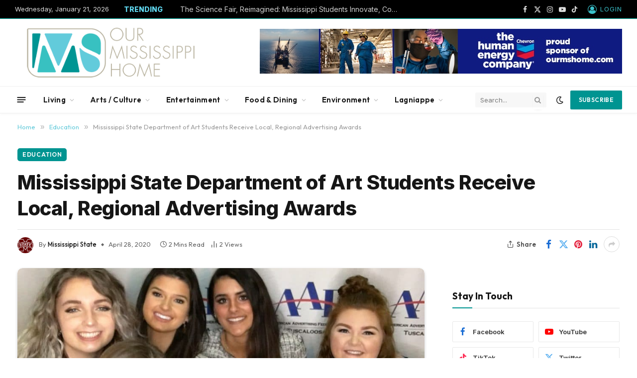

--- FILE ---
content_type: text/html; charset=UTF-8
request_url: https://ourmshome.com/mississippi-state-department-of-art-students-receive-local-regional-advertising-awards/
body_size: 38877
content:

<!DOCTYPE html>
<html lang="en-US" prefix="og: https://ogp.me/ns#" class="s-light site-s-light">

<head><meta charset="UTF-8" /><script>if(navigator.userAgent.match(/MSIE|Internet Explorer/i)||navigator.userAgent.match(/Trident\/7\..*?rv:11/i)){var href=document.location.href;if(!href.match(/[?&]nowprocket/)){if(href.indexOf("?")==-1){if(href.indexOf("#")==-1){document.location.href=href+"?nowprocket=1"}else{document.location.href=href.replace("#","?nowprocket=1#")}}else{if(href.indexOf("#")==-1){document.location.href=href+"&nowprocket=1"}else{document.location.href=href.replace("#","&nowprocket=1#")}}}}</script><script>(()=>{class RocketLazyLoadScripts{constructor(){this.v="2.0.4",this.userEvents=["keydown","keyup","mousedown","mouseup","mousemove","mouseover","mouseout","touchmove","touchstart","touchend","touchcancel","wheel","click","dblclick","input"],this.attributeEvents=["onblur","onclick","oncontextmenu","ondblclick","onfocus","onmousedown","onmouseenter","onmouseleave","onmousemove","onmouseout","onmouseover","onmouseup","onmousewheel","onscroll","onsubmit"]}async t(){this.i(),this.o(),/iP(ad|hone)/.test(navigator.userAgent)&&this.h(),this.u(),this.l(this),this.m(),this.k(this),this.p(this),this._(),await Promise.all([this.R(),this.L()]),this.lastBreath=Date.now(),this.S(this),this.P(),this.D(),this.O(),this.M(),await this.C(this.delayedScripts.normal),await this.C(this.delayedScripts.defer),await this.C(this.delayedScripts.async),await this.T(),await this.F(),await this.j(),await this.A(),window.dispatchEvent(new Event("rocket-allScriptsLoaded")),this.everythingLoaded=!0,this.lastTouchEnd&&await new Promise(t=>setTimeout(t,500-Date.now()+this.lastTouchEnd)),this.I(),this.H(),this.U(),this.W()}i(){this.CSPIssue=sessionStorage.getItem("rocketCSPIssue"),document.addEventListener("securitypolicyviolation",t=>{this.CSPIssue||"script-src-elem"!==t.violatedDirective||"data"!==t.blockedURI||(this.CSPIssue=!0,sessionStorage.setItem("rocketCSPIssue",!0))},{isRocket:!0})}o(){window.addEventListener("pageshow",t=>{this.persisted=t.persisted,this.realWindowLoadedFired=!0},{isRocket:!0}),window.addEventListener("pagehide",()=>{this.onFirstUserAction=null},{isRocket:!0})}h(){let t;function e(e){t=e}window.addEventListener("touchstart",e,{isRocket:!0}),window.addEventListener("touchend",function i(o){o.changedTouches[0]&&t.changedTouches[0]&&Math.abs(o.changedTouches[0].pageX-t.changedTouches[0].pageX)<10&&Math.abs(o.changedTouches[0].pageY-t.changedTouches[0].pageY)<10&&o.timeStamp-t.timeStamp<200&&(window.removeEventListener("touchstart",e,{isRocket:!0}),window.removeEventListener("touchend",i,{isRocket:!0}),"INPUT"===o.target.tagName&&"text"===o.target.type||(o.target.dispatchEvent(new TouchEvent("touchend",{target:o.target,bubbles:!0})),o.target.dispatchEvent(new MouseEvent("mouseover",{target:o.target,bubbles:!0})),o.target.dispatchEvent(new PointerEvent("click",{target:o.target,bubbles:!0,cancelable:!0,detail:1,clientX:o.changedTouches[0].clientX,clientY:o.changedTouches[0].clientY})),event.preventDefault()))},{isRocket:!0})}q(t){this.userActionTriggered||("mousemove"!==t.type||this.firstMousemoveIgnored?"keyup"===t.type||"mouseover"===t.type||"mouseout"===t.type||(this.userActionTriggered=!0,this.onFirstUserAction&&this.onFirstUserAction()):this.firstMousemoveIgnored=!0),"click"===t.type&&t.preventDefault(),t.stopPropagation(),t.stopImmediatePropagation(),"touchstart"===this.lastEvent&&"touchend"===t.type&&(this.lastTouchEnd=Date.now()),"click"===t.type&&(this.lastTouchEnd=0),this.lastEvent=t.type,t.composedPath&&t.composedPath()[0].getRootNode()instanceof ShadowRoot&&(t.rocketTarget=t.composedPath()[0]),this.savedUserEvents.push(t)}u(){this.savedUserEvents=[],this.userEventHandler=this.q.bind(this),this.userEvents.forEach(t=>window.addEventListener(t,this.userEventHandler,{passive:!1,isRocket:!0})),document.addEventListener("visibilitychange",this.userEventHandler,{isRocket:!0})}U(){this.userEvents.forEach(t=>window.removeEventListener(t,this.userEventHandler,{passive:!1,isRocket:!0})),document.removeEventListener("visibilitychange",this.userEventHandler,{isRocket:!0}),this.savedUserEvents.forEach(t=>{(t.rocketTarget||t.target).dispatchEvent(new window[t.constructor.name](t.type,t))})}m(){const t="return false",e=Array.from(this.attributeEvents,t=>"data-rocket-"+t),i="["+this.attributeEvents.join("],[")+"]",o="[data-rocket-"+this.attributeEvents.join("],[data-rocket-")+"]",s=(e,i,o)=>{o&&o!==t&&(e.setAttribute("data-rocket-"+i,o),e["rocket"+i]=new Function("event",o),e.setAttribute(i,t))};new MutationObserver(t=>{for(const n of t)"attributes"===n.type&&(n.attributeName.startsWith("data-rocket-")||this.everythingLoaded?n.attributeName.startsWith("data-rocket-")&&this.everythingLoaded&&this.N(n.target,n.attributeName.substring(12)):s(n.target,n.attributeName,n.target.getAttribute(n.attributeName))),"childList"===n.type&&n.addedNodes.forEach(t=>{if(t.nodeType===Node.ELEMENT_NODE)if(this.everythingLoaded)for(const i of[t,...t.querySelectorAll(o)])for(const t of i.getAttributeNames())e.includes(t)&&this.N(i,t.substring(12));else for(const e of[t,...t.querySelectorAll(i)])for(const t of e.getAttributeNames())this.attributeEvents.includes(t)&&s(e,t,e.getAttribute(t))})}).observe(document,{subtree:!0,childList:!0,attributeFilter:[...this.attributeEvents,...e]})}I(){this.attributeEvents.forEach(t=>{document.querySelectorAll("[data-rocket-"+t+"]").forEach(e=>{this.N(e,t)})})}N(t,e){const i=t.getAttribute("data-rocket-"+e);i&&(t.setAttribute(e,i),t.removeAttribute("data-rocket-"+e))}k(t){Object.defineProperty(HTMLElement.prototype,"onclick",{get(){return this.rocketonclick||null},set(e){this.rocketonclick=e,this.setAttribute(t.everythingLoaded?"onclick":"data-rocket-onclick","this.rocketonclick(event)")}})}S(t){function e(e,i){let o=e[i];e[i]=null,Object.defineProperty(e,i,{get:()=>o,set(s){t.everythingLoaded?o=s:e["rocket"+i]=o=s}})}e(document,"onreadystatechange"),e(window,"onload"),e(window,"onpageshow");try{Object.defineProperty(document,"readyState",{get:()=>t.rocketReadyState,set(e){t.rocketReadyState=e},configurable:!0}),document.readyState="loading"}catch(t){console.log("WPRocket DJE readyState conflict, bypassing")}}l(t){this.originalAddEventListener=EventTarget.prototype.addEventListener,this.originalRemoveEventListener=EventTarget.prototype.removeEventListener,this.savedEventListeners=[],EventTarget.prototype.addEventListener=function(e,i,o){o&&o.isRocket||!t.B(e,this)&&!t.userEvents.includes(e)||t.B(e,this)&&!t.userActionTriggered||e.startsWith("rocket-")||t.everythingLoaded?t.originalAddEventListener.call(this,e,i,o):(t.savedEventListeners.push({target:this,remove:!1,type:e,func:i,options:o}),"mouseenter"!==e&&"mouseleave"!==e||t.originalAddEventListener.call(this,e,t.savedUserEvents.push,o))},EventTarget.prototype.removeEventListener=function(e,i,o){o&&o.isRocket||!t.B(e,this)&&!t.userEvents.includes(e)||t.B(e,this)&&!t.userActionTriggered||e.startsWith("rocket-")||t.everythingLoaded?t.originalRemoveEventListener.call(this,e,i,o):t.savedEventListeners.push({target:this,remove:!0,type:e,func:i,options:o})}}J(t,e){this.savedEventListeners=this.savedEventListeners.filter(i=>{let o=i.type,s=i.target||window;return e!==o||t!==s||(this.B(o,s)&&(i.type="rocket-"+o),this.$(i),!1)})}H(){EventTarget.prototype.addEventListener=this.originalAddEventListener,EventTarget.prototype.removeEventListener=this.originalRemoveEventListener,this.savedEventListeners.forEach(t=>this.$(t))}$(t){t.remove?this.originalRemoveEventListener.call(t.target,t.type,t.func,t.options):this.originalAddEventListener.call(t.target,t.type,t.func,t.options)}p(t){let e;function i(e){return t.everythingLoaded?e:e.split(" ").map(t=>"load"===t||t.startsWith("load.")?"rocket-jquery-load":t).join(" ")}function o(o){function s(e){const s=o.fn[e];o.fn[e]=o.fn.init.prototype[e]=function(){return this[0]===window&&t.userActionTriggered&&("string"==typeof arguments[0]||arguments[0]instanceof String?arguments[0]=i(arguments[0]):"object"==typeof arguments[0]&&Object.keys(arguments[0]).forEach(t=>{const e=arguments[0][t];delete arguments[0][t],arguments[0][i(t)]=e})),s.apply(this,arguments),this}}if(o&&o.fn&&!t.allJQueries.includes(o)){const e={DOMContentLoaded:[],"rocket-DOMContentLoaded":[]};for(const t in e)document.addEventListener(t,()=>{e[t].forEach(t=>t())},{isRocket:!0});o.fn.ready=o.fn.init.prototype.ready=function(i){function s(){parseInt(o.fn.jquery)>2?setTimeout(()=>i.bind(document)(o)):i.bind(document)(o)}return"function"==typeof i&&(t.realDomReadyFired?!t.userActionTriggered||t.fauxDomReadyFired?s():e["rocket-DOMContentLoaded"].push(s):e.DOMContentLoaded.push(s)),o([])},s("on"),s("one"),s("off"),t.allJQueries.push(o)}e=o}t.allJQueries=[],o(window.jQuery),Object.defineProperty(window,"jQuery",{get:()=>e,set(t){o(t)}})}P(){const t=new Map;document.write=document.writeln=function(e){const i=document.currentScript,o=document.createRange(),s=i.parentElement;let n=t.get(i);void 0===n&&(n=i.nextSibling,t.set(i,n));const c=document.createDocumentFragment();o.setStart(c,0),c.appendChild(o.createContextualFragment(e)),s.insertBefore(c,n)}}async R(){return new Promise(t=>{this.userActionTriggered?t():this.onFirstUserAction=t})}async L(){return new Promise(t=>{document.addEventListener("DOMContentLoaded",()=>{this.realDomReadyFired=!0,t()},{isRocket:!0})})}async j(){return this.realWindowLoadedFired?Promise.resolve():new Promise(t=>{window.addEventListener("load",t,{isRocket:!0})})}M(){this.pendingScripts=[];this.scriptsMutationObserver=new MutationObserver(t=>{for(const e of t)e.addedNodes.forEach(t=>{"SCRIPT"!==t.tagName||t.noModule||t.isWPRocket||this.pendingScripts.push({script:t,promise:new Promise(e=>{const i=()=>{const i=this.pendingScripts.findIndex(e=>e.script===t);i>=0&&this.pendingScripts.splice(i,1),e()};t.addEventListener("load",i,{isRocket:!0}),t.addEventListener("error",i,{isRocket:!0}),setTimeout(i,1e3)})})})}),this.scriptsMutationObserver.observe(document,{childList:!0,subtree:!0})}async F(){await this.X(),this.pendingScripts.length?(await this.pendingScripts[0].promise,await this.F()):this.scriptsMutationObserver.disconnect()}D(){this.delayedScripts={normal:[],async:[],defer:[]},document.querySelectorAll("script[type$=rocketlazyloadscript]").forEach(t=>{t.hasAttribute("data-rocket-src")?t.hasAttribute("async")&&!1!==t.async?this.delayedScripts.async.push(t):t.hasAttribute("defer")&&!1!==t.defer||"module"===t.getAttribute("data-rocket-type")?this.delayedScripts.defer.push(t):this.delayedScripts.normal.push(t):this.delayedScripts.normal.push(t)})}async _(){await this.L();let t=[];document.querySelectorAll("script[type$=rocketlazyloadscript][data-rocket-src]").forEach(e=>{let i=e.getAttribute("data-rocket-src");if(i&&!i.startsWith("data:")){i.startsWith("//")&&(i=location.protocol+i);try{const o=new URL(i).origin;o!==location.origin&&t.push({src:o,crossOrigin:e.crossOrigin||"module"===e.getAttribute("data-rocket-type")})}catch(t){}}}),t=[...new Map(t.map(t=>[JSON.stringify(t),t])).values()],this.Y(t,"preconnect")}async G(t){if(await this.K(),!0!==t.noModule||!("noModule"in HTMLScriptElement.prototype))return new Promise(e=>{let i;function o(){(i||t).setAttribute("data-rocket-status","executed"),e()}try{if(navigator.userAgent.includes("Firefox/")||""===navigator.vendor||this.CSPIssue)i=document.createElement("script"),[...t.attributes].forEach(t=>{let e=t.nodeName;"type"!==e&&("data-rocket-type"===e&&(e="type"),"data-rocket-src"===e&&(e="src"),i.setAttribute(e,t.nodeValue))}),t.text&&(i.text=t.text),t.nonce&&(i.nonce=t.nonce),i.hasAttribute("src")?(i.addEventListener("load",o,{isRocket:!0}),i.addEventListener("error",()=>{i.setAttribute("data-rocket-status","failed-network"),e()},{isRocket:!0}),setTimeout(()=>{i.isConnected||e()},1)):(i.text=t.text,o()),i.isWPRocket=!0,t.parentNode.replaceChild(i,t);else{const i=t.getAttribute("data-rocket-type"),s=t.getAttribute("data-rocket-src");i?(t.type=i,t.removeAttribute("data-rocket-type")):t.removeAttribute("type"),t.addEventListener("load",o,{isRocket:!0}),t.addEventListener("error",i=>{this.CSPIssue&&i.target.src.startsWith("data:")?(console.log("WPRocket: CSP fallback activated"),t.removeAttribute("src"),this.G(t).then(e)):(t.setAttribute("data-rocket-status","failed-network"),e())},{isRocket:!0}),s?(t.fetchPriority="high",t.removeAttribute("data-rocket-src"),t.src=s):t.src="data:text/javascript;base64,"+window.btoa(unescape(encodeURIComponent(t.text)))}}catch(i){t.setAttribute("data-rocket-status","failed-transform"),e()}});t.setAttribute("data-rocket-status","skipped")}async C(t){const e=t.shift();return e?(e.isConnected&&await this.G(e),this.C(t)):Promise.resolve()}O(){this.Y([...this.delayedScripts.normal,...this.delayedScripts.defer,...this.delayedScripts.async],"preload")}Y(t,e){this.trash=this.trash||[];let i=!0;var o=document.createDocumentFragment();t.forEach(t=>{const s=t.getAttribute&&t.getAttribute("data-rocket-src")||t.src;if(s&&!s.startsWith("data:")){const n=document.createElement("link");n.href=s,n.rel=e,"preconnect"!==e&&(n.as="script",n.fetchPriority=i?"high":"low"),t.getAttribute&&"module"===t.getAttribute("data-rocket-type")&&(n.crossOrigin=!0),t.crossOrigin&&(n.crossOrigin=t.crossOrigin),t.integrity&&(n.integrity=t.integrity),t.nonce&&(n.nonce=t.nonce),o.appendChild(n),this.trash.push(n),i=!1}}),document.head.appendChild(o)}W(){this.trash.forEach(t=>t.remove())}async T(){try{document.readyState="interactive"}catch(t){}this.fauxDomReadyFired=!0;try{await this.K(),this.J(document,"readystatechange"),document.dispatchEvent(new Event("rocket-readystatechange")),await this.K(),document.rocketonreadystatechange&&document.rocketonreadystatechange(),await this.K(),this.J(document,"DOMContentLoaded"),document.dispatchEvent(new Event("rocket-DOMContentLoaded")),await this.K(),this.J(window,"DOMContentLoaded"),window.dispatchEvent(new Event("rocket-DOMContentLoaded"))}catch(t){console.error(t)}}async A(){try{document.readyState="complete"}catch(t){}try{await this.K(),this.J(document,"readystatechange"),document.dispatchEvent(new Event("rocket-readystatechange")),await this.K(),document.rocketonreadystatechange&&document.rocketonreadystatechange(),await this.K(),this.J(window,"load"),window.dispatchEvent(new Event("rocket-load")),await this.K(),window.rocketonload&&window.rocketonload(),await this.K(),this.allJQueries.forEach(t=>t(window).trigger("rocket-jquery-load")),await this.K(),this.J(window,"pageshow");const t=new Event("rocket-pageshow");t.persisted=this.persisted,window.dispatchEvent(t),await this.K(),window.rocketonpageshow&&window.rocketonpageshow({persisted:this.persisted})}catch(t){console.error(t)}}async K(){Date.now()-this.lastBreath>45&&(await this.X(),this.lastBreath=Date.now())}async X(){return document.hidden?new Promise(t=>setTimeout(t)):new Promise(t=>requestAnimationFrame(t))}B(t,e){return e===document&&"readystatechange"===t||(e===document&&"DOMContentLoaded"===t||(e===window&&"DOMContentLoaded"===t||(e===window&&"load"===t||e===window&&"pageshow"===t)))}static run(){(new RocketLazyLoadScripts).t()}}RocketLazyLoadScripts.run()})();</script>

	
	<meta name="viewport" content="width=device-width, initial-scale=1" />
	
<!-- Search Engine Optimization by Rank Math PRO - https://rankmath.com/ -->
<title>Mississippi State Department of Art Students Receive Local, Regional Advertising Awards | Our Mississippi Home</title>
<link data-rocket-preload as="style" href="https://fonts.googleapis.com/css?family=Inter%3A400%2C500%2C600%2C700%2C800%7COutfit%3A400%2C500%2C600%2C700&#038;display=swap" rel="preload">
<link href="https://fonts.googleapis.com/css?family=Inter%3A400%2C500%2C600%2C700%2C800%7COutfit%3A400%2C500%2C600%2C700&#038;display=swap" media="print" onload="this.media=&#039;all&#039;" rel="stylesheet">
<noscript><link rel="stylesheet" href="https://fonts.googleapis.com/css?family=Inter%3A400%2C500%2C600%2C700%2C800%7COutfit%3A400%2C500%2C600%2C700&#038;display=swap"></noscript><link rel="preload" as="image" imagesrcset="https://ourmshome.com/wp-content/uploads/2020/04/2020_aaf_tuscaloosa_ADDY_awards_reception_1_meltwater-658x1024.jpg 658w, https://ourmshome.com/wp-content/uploads/2020/04/2020_aaf_tuscaloosa_ADDY_awards_reception_1_meltwater-768x1195.jpg 768w, https://ourmshome.com/wp-content/uploads/2020/04/2020_aaf_tuscaloosa_ADDY_awards_reception_1_meltwater-600x934.jpg 600w, https://ourmshome.com/wp-content/uploads/2020/04/2020_aaf_tuscaloosa_ADDY_awards_reception_1_meltwater-987x1536.jpg 987w, https://ourmshome.com/wp-content/uploads/2020/04/2020_aaf_tuscaloosa_ADDY_awards_reception_1_meltwater-960x1494.jpg 960w, https://ourmshome.com/wp-content/uploads/2020/04/2020_aaf_tuscaloosa_ADDY_awards_reception_1_meltwater-585x910.jpg 585w, https://ourmshome.com/wp-content/uploads/2020/04/2020_aaf_tuscaloosa_ADDY_awards_reception_1_meltwater.jpg 1300w" imagesizes="(max-width: 814px) 100vw, 814px" /><link rel="preload" as="font" href="https://ourmshome.com/wp-content/themes/smart-mag/css/icons/fonts/ts-icons.woff2?v3.2" type="font/woff2" crossorigin="anonymous" />
<meta name="description" content="Thirteen students in Mississippi State’s Department of Art are being applauded for honors received from the American Advertising Federation."/>
<meta name="robots" content="follow, index, max-snippet:-1, max-video-preview:-1, max-image-preview:large"/>
<link rel="canonical" href="https://ourmshome.com/mississippi-state-department-of-art-students-receive-local-regional-advertising-awards/" />
<meta property="og:locale" content="en_US" />
<meta property="og:type" content="article" />
<meta property="og:title" content="Mississippi State Department of Art Students Receive Local, Regional Advertising Awards | Our Mississippi Home" />
<meta property="og:description" content="Thirteen students in Mississippi State’s Department of Art are being applauded for honors received from the American Advertising Federation." />
<meta property="og:url" content="https://ourmshome.com/mississippi-state-department-of-art-students-receive-local-regional-advertising-awards/" />
<meta property="og:site_name" content="Our Mississippi Home" />
<meta property="article:publisher" content="https://www.facebook.com/ourmshome" />
<meta property="article:tag" content="advertising" />
<meta property="article:tag" content="awards" />
<meta property="article:tag" content="education" />
<meta property="article:tag" content="hail state" />
<meta property="article:tag" content="state" />
<meta property="article:section" content="Education" />
<meta property="fb:app_id" content="394465205892100" />
<meta property="og:image" content="https://ourmshome.com/wp-content/uploads/2020/04/2020_aaf_tuscaloosa_ADDY_awards_reception_1_meltwater-658x1024.jpg" />
<meta property="og:image:secure_url" content="https://ourmshome.com/wp-content/uploads/2020/04/2020_aaf_tuscaloosa_ADDY_awards_reception_1_meltwater-658x1024.jpg" />
<meta property="og:image:width" content="658" />
<meta property="og:image:height" content="1024" />
<meta property="og:image:alt" content="2020_aaf_tuscaloosa_ADDY_awards_reception_1_meltwater" />
<meta property="og:image:type" content="image/jpeg" />
<meta property="article:published_time" content="2020-04-28T09:01:24-05:00" />
<meta name="twitter:card" content="summary_large_image" />
<meta name="twitter:title" content="Mississippi State Department of Art Students Receive Local, Regional Advertising Awards | Our Mississippi Home" />
<meta name="twitter:description" content="Thirteen students in Mississippi State’s Department of Art are being applauded for honors received from the American Advertising Federation." />
<meta name="twitter:site" content="@ourmshome" />
<meta name="twitter:creator" content="@ourmshome" />
<meta name="twitter:image" content="https://ourmshome.com/wp-content/uploads/2020/04/2020_aaf_tuscaloosa_ADDY_awards_reception_1_meltwater-658x1024.jpg" />
<meta name="twitter:label1" content="Written by" />
<meta name="twitter:data1" content="Mississippi State" />
<meta name="twitter:label2" content="Time to read" />
<meta name="twitter:data2" content="1 minute" />
<script type="application/ld+json" class="rank-math-schema-pro">{"@context":"https://schema.org","@graph":[{"@type":"Place","@id":"https://ourmshome.com/#place","address":{"@type":"PostalAddress","streetAddress":"PO BOX 1355","addressLocality":"Pascagoula","addressRegion":"MS","postalCode":"39568","addressCountry":"US"}},{"@type":"Organization","@id":"https://ourmshome.com/#organization","name":"Our Mississippi Home","url":"https://www.ourmshome.com","sameAs":["https://www.facebook.com/ourmshome","https://twitter.com/ourmshome"],"email":"info@ourmshome.com","address":{"@type":"PostalAddress","streetAddress":"PO BOX 1355","addressLocality":"Pascagoula","addressRegion":"MS","postalCode":"39568","addressCountry":"US"},"logo":{"@type":"ImageObject","@id":"https://ourmshome.com/#logo","url":"https://www.ourmshome.com/wp-content/uploads/2020/12/web1000px.png","contentUrl":"https://www.ourmshome.com/wp-content/uploads/2020/12/web1000px.png","caption":"Our Mississippi Home","inLanguage":"en-US","width":"1000","height":"362"},"location":{"@id":"https://ourmshome.com/#place"}},{"@type":"WebSite","@id":"https://ourmshome.com/#website","url":"https://ourmshome.com","name":"Our Mississippi Home","alternateName":"ourmshome","publisher":{"@id":"https://ourmshome.com/#organization"},"inLanguage":"en-US"},{"@type":"ImageObject","@id":"https://ourmshome.com/wp-content/uploads/2020/04/2020_aaf_tuscaloosa_ADDY_awards_reception_1_meltwater.jpg","url":"https://ourmshome.com/wp-content/uploads/2020/04/2020_aaf_tuscaloosa_ADDY_awards_reception_1_meltwater.jpg","width":"1300","height":"2023","caption":"2020_aaf_tuscaloosa_ADDY_awards_reception_1_meltwater","inLanguage":"en-US"},{"@type":"WebPage","@id":"https://ourmshome.com/mississippi-state-department-of-art-students-receive-local-regional-advertising-awards/#webpage","url":"https://ourmshome.com/mississippi-state-department-of-art-students-receive-local-regional-advertising-awards/","name":"Mississippi State Department of Art Students Receive Local, Regional Advertising Awards | Our Mississippi Home","datePublished":"2020-04-28T09:01:24-05:00","dateModified":"2020-04-28T09:01:24-05:00","isPartOf":{"@id":"https://ourmshome.com/#website"},"primaryImageOfPage":{"@id":"https://ourmshome.com/wp-content/uploads/2020/04/2020_aaf_tuscaloosa_ADDY_awards_reception_1_meltwater.jpg"},"inLanguage":"en-US"},{"@type":"Person","@id":"https://ourmshome.com/mississippi-state-department-of-art-students-receive-local-regional-advertising-awards/#author","name":"Mississippi State","image":{"@type":"ImageObject","@id":"https://ourmshome.com/wp-content/uploads/2017/11/msulogo3-150x150.jpg","url":"https://ourmshome.com/wp-content/uploads/2017/11/msulogo3-150x150.jpg","caption":"Mississippi State","inLanguage":"en-US"},"sameAs":["http://msstate.edu"],"worksFor":{"@id":"https://ourmshome.com/#organization"}},{"@type":"NewsArticle","headline":"Mississippi State Department of Art Students Receive Local, Regional Advertising Awards | Our Mississippi Home","datePublished":"2020-04-28T09:01:24-05:00","dateModified":"2020-04-28T09:01:24-05:00","author":{"@id":"https://ourmshome.com/mississippi-state-department-of-art-students-receive-local-regional-advertising-awards/#author","name":"Mississippi State"},"publisher":{"@id":"https://ourmshome.com/#organization"},"description":"Thirteen students in Mississippi State\u2019s Department of Art are being applauded for honors received from the American Advertising Federation.","name":"Mississippi State Department of Art Students Receive Local, Regional Advertising Awards | Our Mississippi Home","@id":"https://ourmshome.com/mississippi-state-department-of-art-students-receive-local-regional-advertising-awards/#richSnippet","isPartOf":{"@id":"https://ourmshome.com/mississippi-state-department-of-art-students-receive-local-regional-advertising-awards/#webpage"},"image":{"@id":"https://ourmshome.com/wp-content/uploads/2020/04/2020_aaf_tuscaloosa_ADDY_awards_reception_1_meltwater.jpg"},"inLanguage":"en-US","mainEntityOfPage":{"@id":"https://ourmshome.com/mississippi-state-department-of-art-students-receive-local-regional-advertising-awards/#webpage"}}]}</script>
<!-- /Rank Math WordPress SEO plugin -->

<link rel='dns-prefetch' href='//cdn.elementor.com' />
<link rel='dns-prefetch' href='//www.googletagmanager.com' />
<link rel='dns-prefetch' href='//fonts.googleapis.com' />
<link href='https://fonts.gstatic.com' crossorigin rel='preconnect' />
<link rel="alternate" type="application/rss+xml" title="Our Mississippi Home &raquo; Feed" href="https://ourmshome.com/feed/" />
<link rel="alternate" type="application/rss+xml" title="Our Mississippi Home &raquo; Comments Feed" href="https://ourmshome.com/comments/feed/" />
<link rel="alternate" title="oEmbed (JSON)" type="application/json+oembed" href="https://ourmshome.com/wp-json/oembed/1.0/embed?url=https%3A%2F%2Fourmshome.com%2Fmississippi-state-department-of-art-students-receive-local-regional-advertising-awards%2F" />
<link rel="alternate" title="oEmbed (XML)" type="text/xml+oembed" href="https://ourmshome.com/wp-json/oembed/1.0/embed?url=https%3A%2F%2Fourmshome.com%2Fmississippi-state-department-of-art-students-receive-local-regional-advertising-awards%2F&#038;format=xml" />
<!-- ourmshome.com is managing ads with Advanced Ads 2.0.14 – https://wpadvancedads.com/ --><!--noptimize--><script type="rocketlazyloadscript" id="ourms-ready">
			window.advanced_ads_ready=function(e,a){a=a||"complete";var d=function(e){return"interactive"===a?"loading"!==e:"complete"===e};d(document.readyState)?e():document.addEventListener("readystatechange",(function(a){d(a.target.readyState)&&e()}),{once:"interactive"===a})},window.advanced_ads_ready_queue=window.advanced_ads_ready_queue||[];		</script>
		<!--/noptimize--><style id='wp-img-auto-sizes-contain-inline-css' type='text/css'>
img:is([sizes=auto i],[sizes^="auto," i]){contain-intrinsic-size:3000px 1500px}
/*# sourceURL=wp-img-auto-sizes-contain-inline-css */
</style>
<style id='wp-emoji-styles-inline-css' type='text/css'>

	img.wp-smiley, img.emoji {
		display: inline !important;
		border: none !important;
		box-shadow: none !important;
		height: 1em !important;
		width: 1em !important;
		margin: 0 0.07em !important;
		vertical-align: -0.1em !important;
		background: none !important;
		padding: 0 !important;
	}
/*# sourceURL=wp-emoji-styles-inline-css */
</style>
<link rel='stylesheet' id='wp-block-library-css' href='https://ourmshome.com/wp-includes/css/dist/block-library/style.min.css?ver=6.9' type='text/css' media='all' />
<style id='classic-theme-styles-inline-css' type='text/css'>
/*! This file is auto-generated */
.wp-block-button__link{color:#fff;background-color:#32373c;border-radius:9999px;box-shadow:none;text-decoration:none;padding:calc(.667em + 2px) calc(1.333em + 2px);font-size:1.125em}.wp-block-file__button{background:#32373c;color:#fff;text-decoration:none}
/*# sourceURL=/wp-includes/css/classic-themes.min.css */
</style>
<style id='wppb-content-restriction-start-style-inline-css' type='text/css'>


/*# sourceURL=https://ourmshome.com/wp-content/plugins/profile-builder/assets/misc/gutenberg/blocks/build/content-restriction-start/style-index.css */
</style>
<style id='wppb-content-restriction-end-style-inline-css' type='text/css'>


/*# sourceURL=https://ourmshome.com/wp-content/plugins/profile-builder/assets/misc/gutenberg/blocks/build/content-restriction-end/style-index.css */
</style>
<style id='wppb-edit-profile-style-inline-css' type='text/css'>


/*# sourceURL=https://ourmshome.com/wp-content/plugins/profile-builder/assets/misc/gutenberg/blocks/build/edit-profile/style-index.css */
</style>
<style id='wppb-login-style-inline-css' type='text/css'>


/*# sourceURL=https://ourmshome.com/wp-content/plugins/profile-builder/assets/misc/gutenberg/blocks/build/login/style-index.css */
</style>
<style id='wppb-recover-password-style-inline-css' type='text/css'>


/*# sourceURL=https://ourmshome.com/wp-content/plugins/profile-builder/assets/misc/gutenberg/blocks/build/recover-password/style-index.css */
</style>
<style id='wppb-register-style-inline-css' type='text/css'>


/*# sourceURL=https://ourmshome.com/wp-content/plugins/profile-builder/assets/misc/gutenberg/blocks/build/register/style-index.css */
</style>
<link data-minify="1" rel='stylesheet' id='mpp_gutenberg-css' href='https://ourmshome.com/wp-content/cache/min/1/wp-content/plugins/profile-builder/add-ons-free/user-profile-picture/dist/blocks.style.build.css?ver=1766372907' type='text/css' media='all' />
<style id='global-styles-inline-css' type='text/css'>
:root{--wp--preset--aspect-ratio--square: 1;--wp--preset--aspect-ratio--4-3: 4/3;--wp--preset--aspect-ratio--3-4: 3/4;--wp--preset--aspect-ratio--3-2: 3/2;--wp--preset--aspect-ratio--2-3: 2/3;--wp--preset--aspect-ratio--16-9: 16/9;--wp--preset--aspect-ratio--9-16: 9/16;--wp--preset--color--black: #000000;--wp--preset--color--cyan-bluish-gray: #abb8c3;--wp--preset--color--white: #ffffff;--wp--preset--color--pale-pink: #f78da7;--wp--preset--color--vivid-red: #cf2e2e;--wp--preset--color--luminous-vivid-orange: #ff6900;--wp--preset--color--luminous-vivid-amber: #fcb900;--wp--preset--color--light-green-cyan: #7bdcb5;--wp--preset--color--vivid-green-cyan: #00d084;--wp--preset--color--pale-cyan-blue: #8ed1fc;--wp--preset--color--vivid-cyan-blue: #0693e3;--wp--preset--color--vivid-purple: #9b51e0;--wp--preset--gradient--vivid-cyan-blue-to-vivid-purple: linear-gradient(135deg,rgb(6,147,227) 0%,rgb(155,81,224) 100%);--wp--preset--gradient--light-green-cyan-to-vivid-green-cyan: linear-gradient(135deg,rgb(122,220,180) 0%,rgb(0,208,130) 100%);--wp--preset--gradient--luminous-vivid-amber-to-luminous-vivid-orange: linear-gradient(135deg,rgb(252,185,0) 0%,rgb(255,105,0) 100%);--wp--preset--gradient--luminous-vivid-orange-to-vivid-red: linear-gradient(135deg,rgb(255,105,0) 0%,rgb(207,46,46) 100%);--wp--preset--gradient--very-light-gray-to-cyan-bluish-gray: linear-gradient(135deg,rgb(238,238,238) 0%,rgb(169,184,195) 100%);--wp--preset--gradient--cool-to-warm-spectrum: linear-gradient(135deg,rgb(74,234,220) 0%,rgb(151,120,209) 20%,rgb(207,42,186) 40%,rgb(238,44,130) 60%,rgb(251,105,98) 80%,rgb(254,248,76) 100%);--wp--preset--gradient--blush-light-purple: linear-gradient(135deg,rgb(255,206,236) 0%,rgb(152,150,240) 100%);--wp--preset--gradient--blush-bordeaux: linear-gradient(135deg,rgb(254,205,165) 0%,rgb(254,45,45) 50%,rgb(107,0,62) 100%);--wp--preset--gradient--luminous-dusk: linear-gradient(135deg,rgb(255,203,112) 0%,rgb(199,81,192) 50%,rgb(65,88,208) 100%);--wp--preset--gradient--pale-ocean: linear-gradient(135deg,rgb(255,245,203) 0%,rgb(182,227,212) 50%,rgb(51,167,181) 100%);--wp--preset--gradient--electric-grass: linear-gradient(135deg,rgb(202,248,128) 0%,rgb(113,206,126) 100%);--wp--preset--gradient--midnight: linear-gradient(135deg,rgb(2,3,129) 0%,rgb(40,116,252) 100%);--wp--preset--font-size--small: 13px;--wp--preset--font-size--medium: 20px;--wp--preset--font-size--large: 36px;--wp--preset--font-size--x-large: 42px;--wp--preset--spacing--20: 0.44rem;--wp--preset--spacing--30: 0.67rem;--wp--preset--spacing--40: 1rem;--wp--preset--spacing--50: 1.5rem;--wp--preset--spacing--60: 2.25rem;--wp--preset--spacing--70: 3.38rem;--wp--preset--spacing--80: 5.06rem;--wp--preset--shadow--natural: 6px 6px 9px rgba(0, 0, 0, 0.2);--wp--preset--shadow--deep: 12px 12px 50px rgba(0, 0, 0, 0.4);--wp--preset--shadow--sharp: 6px 6px 0px rgba(0, 0, 0, 0.2);--wp--preset--shadow--outlined: 6px 6px 0px -3px rgb(255, 255, 255), 6px 6px rgb(0, 0, 0);--wp--preset--shadow--crisp: 6px 6px 0px rgb(0, 0, 0);}:where(.is-layout-flex){gap: 0.5em;}:where(.is-layout-grid){gap: 0.5em;}body .is-layout-flex{display: flex;}.is-layout-flex{flex-wrap: wrap;align-items: center;}.is-layout-flex > :is(*, div){margin: 0;}body .is-layout-grid{display: grid;}.is-layout-grid > :is(*, div){margin: 0;}:where(.wp-block-columns.is-layout-flex){gap: 2em;}:where(.wp-block-columns.is-layout-grid){gap: 2em;}:where(.wp-block-post-template.is-layout-flex){gap: 1.25em;}:where(.wp-block-post-template.is-layout-grid){gap: 1.25em;}.has-black-color{color: var(--wp--preset--color--black) !important;}.has-cyan-bluish-gray-color{color: var(--wp--preset--color--cyan-bluish-gray) !important;}.has-white-color{color: var(--wp--preset--color--white) !important;}.has-pale-pink-color{color: var(--wp--preset--color--pale-pink) !important;}.has-vivid-red-color{color: var(--wp--preset--color--vivid-red) !important;}.has-luminous-vivid-orange-color{color: var(--wp--preset--color--luminous-vivid-orange) !important;}.has-luminous-vivid-amber-color{color: var(--wp--preset--color--luminous-vivid-amber) !important;}.has-light-green-cyan-color{color: var(--wp--preset--color--light-green-cyan) !important;}.has-vivid-green-cyan-color{color: var(--wp--preset--color--vivid-green-cyan) !important;}.has-pale-cyan-blue-color{color: var(--wp--preset--color--pale-cyan-blue) !important;}.has-vivid-cyan-blue-color{color: var(--wp--preset--color--vivid-cyan-blue) !important;}.has-vivid-purple-color{color: var(--wp--preset--color--vivid-purple) !important;}.has-black-background-color{background-color: var(--wp--preset--color--black) !important;}.has-cyan-bluish-gray-background-color{background-color: var(--wp--preset--color--cyan-bluish-gray) !important;}.has-white-background-color{background-color: var(--wp--preset--color--white) !important;}.has-pale-pink-background-color{background-color: var(--wp--preset--color--pale-pink) !important;}.has-vivid-red-background-color{background-color: var(--wp--preset--color--vivid-red) !important;}.has-luminous-vivid-orange-background-color{background-color: var(--wp--preset--color--luminous-vivid-orange) !important;}.has-luminous-vivid-amber-background-color{background-color: var(--wp--preset--color--luminous-vivid-amber) !important;}.has-light-green-cyan-background-color{background-color: var(--wp--preset--color--light-green-cyan) !important;}.has-vivid-green-cyan-background-color{background-color: var(--wp--preset--color--vivid-green-cyan) !important;}.has-pale-cyan-blue-background-color{background-color: var(--wp--preset--color--pale-cyan-blue) !important;}.has-vivid-cyan-blue-background-color{background-color: var(--wp--preset--color--vivid-cyan-blue) !important;}.has-vivid-purple-background-color{background-color: var(--wp--preset--color--vivid-purple) !important;}.has-black-border-color{border-color: var(--wp--preset--color--black) !important;}.has-cyan-bluish-gray-border-color{border-color: var(--wp--preset--color--cyan-bluish-gray) !important;}.has-white-border-color{border-color: var(--wp--preset--color--white) !important;}.has-pale-pink-border-color{border-color: var(--wp--preset--color--pale-pink) !important;}.has-vivid-red-border-color{border-color: var(--wp--preset--color--vivid-red) !important;}.has-luminous-vivid-orange-border-color{border-color: var(--wp--preset--color--luminous-vivid-orange) !important;}.has-luminous-vivid-amber-border-color{border-color: var(--wp--preset--color--luminous-vivid-amber) !important;}.has-light-green-cyan-border-color{border-color: var(--wp--preset--color--light-green-cyan) !important;}.has-vivid-green-cyan-border-color{border-color: var(--wp--preset--color--vivid-green-cyan) !important;}.has-pale-cyan-blue-border-color{border-color: var(--wp--preset--color--pale-cyan-blue) !important;}.has-vivid-cyan-blue-border-color{border-color: var(--wp--preset--color--vivid-cyan-blue) !important;}.has-vivid-purple-border-color{border-color: var(--wp--preset--color--vivid-purple) !important;}.has-vivid-cyan-blue-to-vivid-purple-gradient-background{background: var(--wp--preset--gradient--vivid-cyan-blue-to-vivid-purple) !important;}.has-light-green-cyan-to-vivid-green-cyan-gradient-background{background: var(--wp--preset--gradient--light-green-cyan-to-vivid-green-cyan) !important;}.has-luminous-vivid-amber-to-luminous-vivid-orange-gradient-background{background: var(--wp--preset--gradient--luminous-vivid-amber-to-luminous-vivid-orange) !important;}.has-luminous-vivid-orange-to-vivid-red-gradient-background{background: var(--wp--preset--gradient--luminous-vivid-orange-to-vivid-red) !important;}.has-very-light-gray-to-cyan-bluish-gray-gradient-background{background: var(--wp--preset--gradient--very-light-gray-to-cyan-bluish-gray) !important;}.has-cool-to-warm-spectrum-gradient-background{background: var(--wp--preset--gradient--cool-to-warm-spectrum) !important;}.has-blush-light-purple-gradient-background{background: var(--wp--preset--gradient--blush-light-purple) !important;}.has-blush-bordeaux-gradient-background{background: var(--wp--preset--gradient--blush-bordeaux) !important;}.has-luminous-dusk-gradient-background{background: var(--wp--preset--gradient--luminous-dusk) !important;}.has-pale-ocean-gradient-background{background: var(--wp--preset--gradient--pale-ocean) !important;}.has-electric-grass-gradient-background{background: var(--wp--preset--gradient--electric-grass) !important;}.has-midnight-gradient-background{background: var(--wp--preset--gradient--midnight) !important;}.has-small-font-size{font-size: var(--wp--preset--font-size--small) !important;}.has-medium-font-size{font-size: var(--wp--preset--font-size--medium) !important;}.has-large-font-size{font-size: var(--wp--preset--font-size--large) !important;}.has-x-large-font-size{font-size: var(--wp--preset--font-size--x-large) !important;}
:where(.wp-block-post-template.is-layout-flex){gap: 1.25em;}:where(.wp-block-post-template.is-layout-grid){gap: 1.25em;}
:where(.wp-block-term-template.is-layout-flex){gap: 1.25em;}:where(.wp-block-term-template.is-layout-grid){gap: 1.25em;}
:where(.wp-block-columns.is-layout-flex){gap: 2em;}:where(.wp-block-columns.is-layout-grid){gap: 2em;}
:root :where(.wp-block-pullquote){font-size: 1.5em;line-height: 1.6;}
/*# sourceURL=global-styles-inline-css */
</style>
<link data-minify="1" rel='stylesheet' id='ea11y-widget-fonts-css' href='https://ourmshome.com/wp-content/cache/min/1/wp-content/plugins/pojo-accessibility/assets/build/fonts.css?ver=1766372907' type='text/css' media='all' />
<link data-minify="1" rel='stylesheet' id='ea11y-skip-link-css' href='https://ourmshome.com/wp-content/cache/min/1/wp-content/plugins/pojo-accessibility/assets/build/skip-link.css?ver=1766372907' type='text/css' media='all' />
<link rel='stylesheet' id='wpuf-layout1-css' href='https://ourmshome.com/wp-content/plugins/wp-user-frontend/assets/css/frontend-form/layout1.css?ver=4.2.4' type='text/css' media='all' />
<link data-minify="1" rel='stylesheet' id='wpuf-frontend-forms-css' href='https://ourmshome.com/wp-content/cache/min/1/wp-content/plugins/wp-user-frontend/assets/css/frontend-forms.css?ver=1766372907' type='text/css' media='all' />
<link data-minify="1" rel='stylesheet' id='wpuf-sweetalert2-css' href='https://ourmshome.com/wp-content/cache/min/1/wp-content/plugins/wp-user-frontend/assets/vendor/sweetalert2/sweetalert2.css?ver=1766372907' type='text/css' media='all' />
<link data-minify="1" rel='stylesheet' id='wpuf-jquery-ui-css' href='https://ourmshome.com/wp-content/cache/min/1/wp-content/plugins/wp-user-frontend/assets/css/jquery-ui-1.9.1.custom.css?ver=1766372907' type='text/css' media='all' />
<link data-minify="1" rel='stylesheet' id='detect-modal-css' href='https://ourmshome.com/wp-content/cache/min/1/wp-content/plugins/sphere-core/components/adblock-detect/css/modal.css?ver=1766372907' type='text/css' media='all' />
<link data-minify="1" rel='stylesheet' id='smartmag-core-css' href='https://ourmshome.com/wp-content/cache/min/1/wp-content/themes/smart-mag/style.css?ver=1766372907' type='text/css' media='all' />
<style id='smartmag-core-inline-css' type='text/css'>
:root { --c-main: #009491;
--c-main-rgb: 0,148,145;
--text-font: "Inter", system-ui, -apple-system, "Segoe UI", Arial, sans-serif;
--body-font: "Inter", system-ui, -apple-system, "Segoe UI", Arial, sans-serif;
--ui-font: "Outfit", system-ui, -apple-system, "Segoe UI", Arial, sans-serif;
--title-font: "Outfit", system-ui, -apple-system, "Segoe UI", Arial, sans-serif;
--h-font: "Outfit", system-ui, -apple-system, "Segoe UI", Arial, sans-serif;
--title-font: var(--ui-font);
--h-font: var(--ui-font);
--text-h-font: var(--h-font);
--title-font: "Inter", system-ui, -apple-system, "Segoe UI", Arial, sans-serif;
--title-size-xs: 15px;
--title-size-m: 19px;
--main-width: 1240px;
--p-title-space: 11px;
--c-excerpts: #474747;
--excerpt-size: 14px; }
.s-dark, .site-s-dark { --c-main: #009491; --c-main-rgb: 0,148,145; }
.s-dark body { background-color: #101016; }
.post-title:not(._) { line-height: 1.4; }
:root { --wrap-padding: 35px; }
:root { --sidebar-width: 336px; }
.ts-row, .has-el-gap { --sidebar-c-width: calc(var(--sidebar-width) + var(--grid-gutter-h) + var(--sidebar-c-pad)); }
.s-light .breadcrumbs { --c-a: #65cada; }
.s-dark .breadcrumbs { --c-a: #65cada; }
.smart-head-main { --c-shadow: rgba(122,122,122,0.04); }
.smart-head-main .smart-head-top { --head-h: 38px; border-bottom-width: 1px; border-bottom-color: #00c9bc; }
.smart-head-main .smart-head-mid { --head-h: 135px; }
.s-dark .smart-head-main .smart-head-mid,
.smart-head-main .s-dark.smart-head-mid { background-color: #181818; }
.smart-head-main .smart-head-bot { --head-h: 55px; }
.navigation-main .menu > li > a { letter-spacing: 0.02em; }
.navigation-main { --nav-items-space: 16px; }
.smart-head-main .spc-social { --c-spc-social-hov: #41c0c0; }
.smart-head-main .offcanvas-toggle { transform: scale(0.65); }
.trending-ticker .heading { color: #5fd7ef; font-weight: 800; }
.smart-head-main .auth-link { --c-icons: #3bc2cc; }
.s-dark .smart-head-main .auth-link,
.smart-head-main .s-dark .auth-link { --c-icons: #3bc2cc; }
.smart-head-main .auth-link { --icons-size: 18px; }
.smart-head-mobile .auth-link { --c-icons: #3bc2cc; }
.s-dark .smart-head-mobile .auth-link,
.smart-head-mobile .s-dark .auth-link { --c-icons: #3bc2cc; }
.smart-head-mobile .auth-link { --icons-size: 16px; }
.post-meta .text-in, .post-meta .post-cat > a { font-size: 11px; }
.post-meta .post-cat > a { font-weight: 600; }
.post-meta { --p-meta-sep: "\25c6"; --p-meta-sep-pad: 7px; }
.post-meta .meta-item:before { transform: scale(.65); }
.l-post { --media-radius: 10px; }
.cat-labels .category { font-weight: 600; letter-spacing: 0.06em; border-radius: 5px; padding-top: 2px; padding-bottom: 2px; padding-left: 10px; padding-right: 10px; }
.block-head-c .heading { font-size: 19px; text-transform: initial; }
.block-head-e3 .heading { font-size: 22px; }
.load-button { padding-top: 13px; padding-bottom: 13px; padding-left: 13px; padding-right: 13px; border-radius: 20px; }
.loop-grid-base .media { margin-bottom: 20px; }
.loop-grid .l-post { border-radius: 10px; overflow: hidden; }
.has-nums .l-post { --num-font: "Outfit", system-ui, -apple-system, "Segoe UI", Arial, sans-serif; }
.has-nums-a .l-post .post-title:before,
.has-nums-b .l-post .content:before { font-weight: 500; }
.has-nums-c .l-post .post-title:before,
.has-nums-c .l-post .content:before { font-size: 18px; }
.loop-list-card .l-post { border-radius: 10px; overflow: hidden; }
.loop-small .ratio-is-custom { padding-bottom: calc(100% / 1.3); }
.loop-small .media { width: 30%; max-width: 50%; }
.loop-small .media:not(i) { max-width: 97px; }
.single-featured .featured, .the-post-header .featured { border-radius: 10px; --media-radius: 10px; overflow: hidden; }
.post-meta-single .meta-item, .post-meta-single .text-in { font-size: 13px; }
.the-post-header .post-meta .post-title { font-family: var(--body-font); font-weight: 800; line-height: 1.3; letter-spacing: -0.01em; }
.entry-content { letter-spacing: -0.005em; }
.site-s-light .entry-content { color: #0a0a0a; }
:where(.entry-content) a { text-decoration: underline; text-underline-offset: 4px; text-decoration-thickness: 2px; }
.review-box .overall { border-radius: 8px; }
.review-box .rating-bar, .review-box .bar { height: 18px; border-radius: 8px; }
.review-box .label { font-size: 15px; }
.s-head-large .sub-title { font-size: 19px; }
.s-post-large .post-content-wrap { display: grid; grid-template-columns: minmax(0, 1fr); }
.s-post-large .entry-content { max-width: min(100%, calc(750px + var(--p-spacious-pad)*2)); justify-self: center; }
.category .feat-grid { --grid-gap: 10px; }
.spc-newsletter { --box-roundness: 10px; }
@media (min-width: 1200px) { .breadcrumbs { font-size: 13px; }
.post-content h2 { font-size: 27px; }
.post-content h3 { font-size: 23px; } }
@media (min-width: 941px) and (max-width: 1200px) { :root { --sidebar-width: 300px; }
.ts-row, .has-el-gap { --sidebar-c-width: calc(var(--sidebar-width) + var(--grid-gutter-h) + var(--sidebar-c-pad)); } }
@media (min-width: 768px) and (max-width: 940px) { .ts-contain, .main { padding-left: 35px; padding-right: 35px; }
.layout-boxed-inner { --wrap-padding: 35px; }
:root { --wrap-padding: 35px; } }
@media (max-width: 767px) { .ts-contain, .main { padding-left: 25px; padding-right: 25px; }
.layout-boxed-inner { --wrap-padding: 25px; }
:root { --wrap-padding: 25px; }
.block-head-e3 .heading { font-size: 18px; } }
@media (min-width: 940px) and (max-width: 1300px) { :root { --wrap-padding: min(35px, 5vw); } }


/*# sourceURL=smartmag-core-inline-css */
</style>
<link data-minify="1" rel='stylesheet' id='smartmag-magnific-popup-css' href='https://ourmshome.com/wp-content/cache/min/1/wp-content/themes/smart-mag/css/lightbox.css?ver=1766372907' type='text/css' media='all' />
<link data-minify="1" rel='stylesheet' id='smartmag-icons-css' href='https://ourmshome.com/wp-content/cache/min/1/wp-content/themes/smart-mag/css/icons/icons.css?ver=1766372907' type='text/css' media='all' />
<link rel='stylesheet' id='smart-mag-child-css' href='https://ourmshome.com/wp-content/themes/smart-mag-child/style.css?ver=1.0' type='text/css' media='all' />

<link data-minify="1" rel='stylesheet' id='wppb_stylesheet-css' href='https://ourmshome.com/wp-content/cache/min/1/wp-content/plugins/profile-builder/assets/css/style-front-end.css?ver=1766372907' type='text/css' media='all' />
<script type="rocketlazyloadscript" data-rocket-type="text/javascript" id="smartmag-lazy-inline-js-after">
/* <![CDATA[ */
/**
 * @copyright ThemeSphere
 * @preserve
 */
var BunyadLazy={};BunyadLazy.load=function(){function a(e,n){var t={};e.dataset.bgset&&e.dataset.sizes?(t.sizes=e.dataset.sizes,t.srcset=e.dataset.bgset):t.src=e.dataset.bgsrc,function(t){var a=t.dataset.ratio;if(0<a){const e=t.parentElement;if(e.classList.contains("media-ratio")){const n=e.style;n.getPropertyValue("--a-ratio")||(n.paddingBottom=100/a+"%")}}}(e);var a,o=document.createElement("img");for(a in o.onload=function(){var t="url('"+(o.currentSrc||o.src)+"')",a=e.style;a.backgroundImage!==t&&requestAnimationFrame(()=>{a.backgroundImage=t,n&&n()}),o.onload=null,o.onerror=null,o=null},o.onerror=o.onload,t)o.setAttribute(a,t[a]);o&&o.complete&&0<o.naturalWidth&&o.onload&&o.onload()}function e(t){t.dataset.loaded||a(t,()=>{document.dispatchEvent(new Event("lazyloaded")),t.dataset.loaded=1})}function n(t){"complete"===document.readyState?t():window.addEventListener("load",t)}return{initEarly:function(){var t,a=()=>{document.querySelectorAll(".img.bg-cover:not(.lazyload)").forEach(e)};"complete"!==document.readyState?(t=setInterval(a,150),n(()=>{a(),clearInterval(t)})):a()},callOnLoad:n,initBgImages:function(t){t&&n(()=>{document.querySelectorAll(".img.bg-cover").forEach(e)})},bgLoad:a}}(),BunyadLazy.load.initEarly();
//# sourceURL=smartmag-lazy-inline-js-after
/* ]]> */
</script>
<script type="rocketlazyloadscript" data-rocket-type="text/javascript" data-rocket-src="https://ourmshome.com/wp-includes/js/jquery/jquery.min.js?ver=3.7.1" id="jquery-core-js" data-rocket-defer defer></script>
<script type="rocketlazyloadscript" data-rocket-type="text/javascript" data-rocket-src="https://ourmshome.com/wp-includes/js/jquery/jquery-migrate.min.js?ver=3.4.1" id="jquery-migrate-js" data-rocket-defer defer></script>
<script type="rocketlazyloadscript" data-minify="1" data-rocket-type="text/javascript" data-rocket-src="https://ourmshome.com/wp-content/cache/min/1/wp-content/plugins/sphere-post-views/assets/js/post-views.js?ver=1766372907" id="sphere-post-views-js" data-rocket-defer defer></script>
<script type="rocketlazyloadscript" data-rocket-type="text/javascript" id="sphere-post-views-js-after">
/* <![CDATA[ */
var Sphere_PostViews = {"ajaxUrl":"https:\/\/ourmshome.com\/wp-admin\/admin-ajax.php?sphere_post_views=1","sampling":0,"samplingRate":10,"repeatCountDelay":0.5,"postID":85688,"token":"c4577276d3"}
//# sourceURL=sphere-post-views-js-after
/* ]]> */
</script>
<script type="rocketlazyloadscript" data-rocket-type="text/javascript" data-rocket-src="https://ourmshome.com/wp-includes/js/clipboard.min.js?ver=2.0.11" id="clipboard-js" data-rocket-defer defer></script>
<script type="rocketlazyloadscript" data-rocket-type="text/javascript" data-rocket-src="https://ourmshome.com/wp-includes/js/plupload/moxie.min.js?ver=1.3.5.1" id="moxiejs-js" data-rocket-defer defer></script>
<script type="rocketlazyloadscript" data-rocket-type="text/javascript" data-rocket-src="https://ourmshome.com/wp-includes/js/plupload/plupload.min.js?ver=2.1.9" id="plupload-js" data-rocket-defer defer></script>
<script type="rocketlazyloadscript" data-rocket-type="text/javascript" data-rocket-src="https://ourmshome.com/wp-includes/js/underscore.min.js?ver=1.13.7" id="underscore-js" data-rocket-defer defer></script>
<script type="rocketlazyloadscript" data-rocket-type="text/javascript" data-rocket-src="https://ourmshome.com/wp-includes/js/dist/dom-ready.min.js?ver=f77871ff7694fffea381" id="wp-dom-ready-js" data-rocket-defer defer></script>
<script type="rocketlazyloadscript" data-rocket-type="text/javascript" data-rocket-src="https://ourmshome.com/wp-includes/js/dist/hooks.min.js?ver=dd5603f07f9220ed27f1" id="wp-hooks-js"></script>
<script type="rocketlazyloadscript" data-rocket-type="text/javascript" data-rocket-src="https://ourmshome.com/wp-includes/js/dist/i18n.min.js?ver=c26c3dc7bed366793375" id="wp-i18n-js"></script>
<script type="rocketlazyloadscript" data-rocket-type="text/javascript" id="wp-i18n-js-after">
/* <![CDATA[ */
wp.i18n.setLocaleData( { 'text direction\u0004ltr': [ 'ltr' ] } );
//# sourceURL=wp-i18n-js-after
/* ]]> */
</script>
<script type="rocketlazyloadscript" data-rocket-type="text/javascript" data-rocket-src="https://ourmshome.com/wp-includes/js/dist/a11y.min.js?ver=cb460b4676c94bd228ed" id="wp-a11y-js" data-rocket-defer defer></script>
<script type="text/javascript" id="plupload-handlers-js-extra">
/* <![CDATA[ */
var pluploadL10n = {"queue_limit_exceeded":"You have attempted to queue too many files.","file_exceeds_size_limit":"%s exceeds the maximum upload size for this site.","zero_byte_file":"This file is empty. Please try another.","invalid_filetype":"This file cannot be processed by the web server.","not_an_image":"This file is not an image. Please try another.","image_memory_exceeded":"Memory exceeded. Please try another smaller file.","image_dimensions_exceeded":"This is larger than the maximum size. Please try another.","default_error":"An error occurred in the upload. Please try again later.","missing_upload_url":"There was a configuration error. Please contact the server administrator.","upload_limit_exceeded":"You may only upload 1 file.","http_error":"Unexpected response from the server. The file may have been uploaded successfully. Check in the Media Library or reload the page.","http_error_image":"The server cannot process the image. This can happen if the server is busy or does not have enough resources to complete the task. Uploading a smaller image may help. Suggested maximum size is 2560 pixels.","upload_failed":"Upload failed.","big_upload_failed":"Please try uploading this file with the %1$sbrowser uploader%2$s.","big_upload_queued":"%s exceeds the maximum upload size for the multi-file uploader when used in your browser.","io_error":"IO error.","security_error":"Security error.","file_cancelled":"File canceled.","upload_stopped":"Upload stopped.","dismiss":"Dismiss","crunching":"Crunching\u2026","deleted":"moved to the Trash.","error_uploading":"\u201c%s\u201d has failed to upload.","unsupported_image":"This image cannot be displayed in a web browser. For best results convert it to JPEG before uploading.","noneditable_image":"The web server cannot generate responsive image sizes for this image. Convert it to JPEG or PNG before uploading.","file_url_copied":"The file URL has been copied to your clipboard"};
//# sourceURL=plupload-handlers-js-extra
/* ]]> */
</script>
<script type="rocketlazyloadscript" data-rocket-type="text/javascript" data-rocket-src="https://ourmshome.com/wp-includes/js/plupload/handlers.min.js?ver=6.9" id="plupload-handlers-js" data-rocket-defer defer></script>
<script type="text/javascript" id="advanced-ads-advanced-js-js-extra">
/* <![CDATA[ */
var advads_options = {"blog_id":"1","privacy":{"enabled":false,"state":"not_needed"}};
//# sourceURL=advanced-ads-advanced-js-js-extra
/* ]]> */
</script>
<script type="rocketlazyloadscript" data-rocket-type="text/javascript" data-rocket-src="https://ourmshome.com/wp-content/plugins/advanced-ads/public/assets/js/advanced.min.js?ver=2.0.14" id="advanced-ads-advanced-js-js" data-rocket-defer defer></script>

<!-- Google tag (gtag.js) snippet added by Site Kit -->
<!-- Google Analytics snippet added by Site Kit -->
<script type="text/javascript" src="https://www.googletagmanager.com/gtag/js?id=G-3XWQ86D2XF" id="google_gtagjs-js" async></script>
<script type="text/javascript" id="google_gtagjs-js-after">
/* <![CDATA[ */
window.dataLayer = window.dataLayer || [];function gtag(){dataLayer.push(arguments);}
gtag("set","linker",{"domains":["ourmshome.com"]});
gtag("js", new Date());
gtag("set", "developer_id.dZTNiMT", true);
gtag("config", "G-3XWQ86D2XF");
 window._googlesitekit = window._googlesitekit || {}; window._googlesitekit.throttledEvents = []; window._googlesitekit.gtagEvent = (name, data) => { var key = JSON.stringify( { name, data } ); if ( !! window._googlesitekit.throttledEvents[ key ] ) { return; } window._googlesitekit.throttledEvents[ key ] = true; setTimeout( () => { delete window._googlesitekit.throttledEvents[ key ]; }, 5 ); gtag( "event", name, { ...data, event_source: "site-kit" } ); }; 
//# sourceURL=google_gtagjs-js-after
/* ]]> */
</script>
<link rel="https://api.w.org/" href="https://ourmshome.com/wp-json/" /><link rel="alternate" title="JSON" type="application/json" href="https://ourmshome.com/wp-json/wp/v2/posts/85688" /><link rel="EditURI" type="application/rsd+xml" title="RSD" href="https://ourmshome.com/xmlrpc.php?rsd" />
<meta name="generator" content="WordPress 6.9" />
<link rel='shortlink' href='https://ourmshome.com/?p=85688' />
<meta name="generator" content="Site Kit by Google 1.168.0" />        <style>

        </style>
        
		<script type="rocketlazyloadscript">
		var BunyadSchemeKey = 'bunyad-scheme';
		(() => {
			const d = document.documentElement;
			const c = d.classList;
			var scheme = localStorage.getItem(BunyadSchemeKey);
			
			if (scheme) {
				d.dataset.origClass = c;
				scheme === 'dark' ? c.remove('s-light', 'site-s-light') : c.remove('s-dark', 'site-s-dark');
				c.add('site-s-' + scheme, 's-' + scheme);
			}
		})();
		</script>
		<meta name="generator" content="Elementor 3.33.6; features: additional_custom_breakpoints; settings: css_print_method-external, google_font-enabled, font_display-auto">
		<script type="rocketlazyloadscript" data-rocket-type="text/javascript">
			var advadsCfpQueue = [];
			var advadsCfpAd = function( adID ) {
				if ( 'undefined' === typeof advadsProCfp ) {
					advadsCfpQueue.push( adID )
				} else {
					advadsProCfp.addElement( adID )
				}
			}
		</script>
					<style>
				.e-con.e-parent:nth-of-type(n+4):not(.e-lazyloaded):not(.e-no-lazyload),
				.e-con.e-parent:nth-of-type(n+4):not(.e-lazyloaded):not(.e-no-lazyload) * {
					background-image: none !important;
				}
				@media screen and (max-height: 1024px) {
					.e-con.e-parent:nth-of-type(n+3):not(.e-lazyloaded):not(.e-no-lazyload),
					.e-con.e-parent:nth-of-type(n+3):not(.e-lazyloaded):not(.e-no-lazyload) * {
						background-image: none !important;
					}
				}
				@media screen and (max-height: 640px) {
					.e-con.e-parent:nth-of-type(n+2):not(.e-lazyloaded):not(.e-no-lazyload),
					.e-con.e-parent:nth-of-type(n+2):not(.e-lazyloaded):not(.e-no-lazyload) * {
						background-image: none !important;
					}
				}
			</style>
			<link rel="icon" href="https://ourmshome.com/wp-content/uploads/2020/12/cropped-favicon-32x32.png" sizes="32x32" />
<link rel="icon" href="https://ourmshome.com/wp-content/uploads/2020/12/cropped-favicon-192x192.png" sizes="192x192" />
<link rel="apple-touch-icon" href="https://ourmshome.com/wp-content/uploads/2020/12/cropped-favicon-180x180.png" />
<meta name="msapplication-TileImage" content="https://ourmshome.com/wp-content/uploads/2020/12/cropped-favicon-270x270.png" />
<noscript><style id="rocket-lazyload-nojs-css">.rll-youtube-player, [data-lazy-src]{display:none !important;}</style></noscript>

<meta name="generator" content="WP Rocket 3.20.1.2" data-wpr-features="wpr_delay_js wpr_defer_js wpr_minify_js wpr_lazyload_images wpr_minify_css wpr_preload_links wpr_desktop" /></head>

<body class="wp-singular post-template-default single single-post postid-85688 single-format-standard wp-theme-smart-mag wp-child-theme-smart-mag-child ally-default right-sidebar post-layout-large-b post-cat-13 has-lb has-lb-sm ts-img-hov-fade layout-normal elementor-default elementor-kit-107807 aa-prefix-ourms-">

		<script type="rocketlazyloadscript">
			const onSkipLinkClick = () => {
				const htmlElement = document.querySelector('html');

				htmlElement.style['scroll-behavior'] = 'smooth';

				setTimeout( () => htmlElement.style['scroll-behavior'] = null, 1000 );
			}
			document.addEventListener("DOMContentLoaded", () => {
				if (!document.querySelector('#content')) {
					document.querySelector('.ea11y-skip-to-content-link').remove();
				}
			});
		</script>
		<nav aria-label="Skip to content navigation">
			<a class="ea11y-skip-to-content-link"
				href="#content"
				tabindex="1"
				onclick="onSkipLinkClick()"
			>
				Skip to content
				<svg width="24" height="24" viewBox="0 0 24 24" fill="none" role="presentation">
					<path d="M18 6V12C18 12.7956 17.6839 13.5587 17.1213 14.1213C16.5587 14.6839 15.7956 15 15 15H5M5 15L9 11M5 15L9 19"
								stroke="black"
								stroke-width="1.5"
								stroke-linecap="round"
								stroke-linejoin="round"
					/>
				</svg>
			</a>
			<div class="ea11y-skip-to-content-backdrop"></div>
		</nav>

		

<div data-rocket-location-hash="a933d212100e5e0b47adec7322983482" class="main-wrap">

	
<div data-rocket-location-hash="f095da910053694a9017f7c35c9c7614" class="off-canvas-backdrop"></div>
<div data-rocket-location-hash="9679d68600c32d92f7a022a55d1c13f7" class="mobile-menu-container off-canvas s-dark hide-menu-lg" id="off-canvas">

	<div data-rocket-location-hash="74c5b8180307cd6dba3c190477edcc0a" class="off-canvas-head">
		<a href="#" class="close">
			<span class="visuallyhidden">Close Menu</span>
			<i class="tsi tsi-times"></i>
		</a>

		<div class="ts-logo">
					</div>
	</div>

	<div data-rocket-location-hash="43bfab4188aca985be6c3bccc02821fc" class="off-canvas-content">

					<ul class="mobile-menu"></ul>
		
					<div class="off-canvas-widgets">
				<div id="media_image-2" class="widget widget_media_image"><img width="450" height="134" src="[data-uri]" class="image wp-image-107973  attachment-full size-full lazyload" alt="" style="max-width: 100%; height: auto;" decoding="async" sizes="(max-width: 450px) 100vw, 450px" data-srcset="https://ourmshome.com/wp-content/uploads/2024/01/logo_main_dark.png 450w, https://ourmshome.com/wp-content/uploads/2024/01/logo_main_dark-150x45.png 150w" data-src="https://ourmshome.com/wp-content/uploads/2024/01/logo_main_dark.png" /></div>
		<div id="smartmag-block-newsletter-2" class="widget ts-block-widget smartmag-widget-newsletter">		
		<div class="block">
			<div class="block-newsletter ">
	<div class="spc-newsletter spc-newsletter-b spc-newsletter-center spc-newsletter-sm">

		<div class="bg-wrap"></div>

		
		<div class="inner">

			
			
			<h3 class="heading">
				Subscribe to Updates			</h3>

							<div class="base-text message">
					<p>Get the latest creative news from FooBar about art, design and business.</p>
</div>
			
							<form method="post" action="" class="form fields-style fields-full" target="_blank">
					<div class="main-fields">
						<p class="field-email">
							<input type="email" name="EMAIL" placeholder="Your email address.." required />
						</p>
						
						<p class="field-submit">
							<input type="submit" value="Subscribe" />
						</p>
					</div>

											<p class="disclaimer">
							<label>
																	<input type="checkbox" name="privacy" required />
								
								By signing up, you agree to the our terms and our <a href="https://ourmshome.com/privacy-policy/">Privacy Policy</a> agreement.							</label>
						</p>
									</form>
			
			
		</div>
	</div>
</div>		</div>

		</div>
		<div id="smartmag-block-posts-small-3" class="widget ts-block-widget smartmag-widget-posts-small">		
		<div class="block">
					<section class="block-wrap block-posts-small block-sc mb-none has-media-shadows" data-id="1">

			<div class="widget-title block-head block-head-ac block-head-b"><h5 class="heading">Most Viewed</h5></div>	
			<div class="block-content">
				
	<div class="loop loop-small loop-small-a loop-sep loop-small-sep grid grid-1 md:grid-1 sm:grid-1 xs:grid-1">

					
<article class="l-post small-post small-a-post m-pos-left">

	
			<div class="media">

		
			<a href="https://ourmshome.com/the-old-farmers-almanac-has-spoken-on-mississippis-fall-forecast/" class="image-link media-ratio ratio-is-custom" title="The Old Farmer’s Almanac Has Spoken on Mississippi’s Fall Forecast"><span data-bgsrc="https://ourmshome.com/wp-content/uploads/2025/07/IMG_6634-1024x596.webp" class="img bg-cover wp-post-image attachment-medium size-medium lazyload"></span></a>			
			
			
			
		
		</div>
	

	
		<div class="content">

			<div class="post-meta post-meta-a post-meta-left has-below"><h4 class="is-title post-title"><a href="https://ourmshome.com/the-old-farmers-almanac-has-spoken-on-mississippis-fall-forecast/">The Old Farmer’s Almanac Has Spoken on Mississippi’s Fall Forecast</a></h4><div class="post-meta-items meta-below"><span class="meta-item date"><span class="date-link"><time class="post-date" datetime="2025-07-25T15:30:27-05:00">July 25, 2025</time></span></span></div></div>			
			
			
		</div>

	
</article>	
					
<article class="l-post small-post small-a-post m-pos-left">

	
			<div class="media">

		
			<a href="https://ourmshome.com/old-sayings-say-it-best/" class="image-link media-ratio ratio-is-custom" title="Old Sayings Say It Best"><span data-bgsrc="https://ourmshome.com/wp-content/uploads/2024/05/IMG_8700-794x1024.webp" class="img bg-cover wp-post-image attachment-medium size-medium lazyload"></span></a>			
			
			
			
		
		</div>
	

	
		<div class="content">

			<div class="post-meta post-meta-a post-meta-left has-below"><h4 class="is-title post-title"><a href="https://ourmshome.com/old-sayings-say-it-best/">Old Sayings Say It Best</a></h4><div class="post-meta-items meta-below"><span class="meta-item date"><span class="date-link"><time class="post-date" datetime="2024-05-22T18:42:47-05:00">May 22, 2024</time></span></span></div></div>			
			
			
		</div>

	
</article>	
					
<article class="l-post small-post small-a-post m-pos-left">

	
			<div class="media">

		
			<a href="https://ourmshome.com/actor-jeremy-london-calls-mississippi-home/" class="image-link media-ratio ratio-is-custom" title="Actor Jeremy London Calls Mississippi Home"><span data-bgsrc="https://ourmshome.com/wp-content/uploads/2024/02/299362158_108929318593403_173637358933000451_n-e1707503455400.jpg" class="img bg-cover wp-post-image attachment-large size-large lazyload" data-bgset="https://ourmshome.com/wp-content/uploads/2024/02/299362158_108929318593403_173637358933000451_n-e1707503455400.jpg 1011w, https://ourmshome.com/wp-content/uploads/2024/02/299362158_108929318593403_173637358933000451_n-e1707503455400-768x567.jpg 768w, https://ourmshome.com/wp-content/uploads/2024/02/299362158_108929318593403_173637358933000451_n-e1707503455400-150x111.jpg 150w, https://ourmshome.com/wp-content/uploads/2024/02/299362158_108929318593403_173637358933000451_n-e1707503455400-450x332.jpg 450w" data-sizes="(max-width: 122px) 100vw, 122px"></span></a>			
			
			
			
		
		</div>
	

	
		<div class="content">

			<div class="post-meta post-meta-a post-meta-left has-below"><h4 class="is-title post-title"><a href="https://ourmshome.com/actor-jeremy-london-calls-mississippi-home/">Actor Jeremy London Calls Mississippi Home</a></h4><div class="post-meta-items meta-below"><span class="meta-item date"><span class="date-link"><time class="post-date" datetime="2024-08-01T08:31:19-05:00">August 1, 2024</time></span></span></div></div>			
			
			
		</div>

	
</article>	
					
<article class="l-post small-post small-a-post m-pos-left">

	
			<div class="media">

		
			<a href="https://ourmshome.com/a-hole-in-the-wall-with-history/" class="image-link media-ratio ratio-is-custom" title="The Julep Room: A Hole in the Wall with History"><span data-bgsrc="https://ourmshome.com/wp-content/uploads/2021/08/IMG_1624-1024x631.jpg" class="img bg-cover wp-post-image attachment-medium size-medium lazyload" role="img" aria-label="Elvis Presley used to hang out at this bar in Ocean Springs"></span></a>			
			
			
			
		
		</div>
	

	
		<div class="content">

			<div class="post-meta post-meta-a post-meta-left has-below"><h4 class="is-title post-title"><a href="https://ourmshome.com/a-hole-in-the-wall-with-history/">The Julep Room: A Hole in the Wall with History</a></h4><div class="post-meta-items meta-below"><span class="meta-item date"><span class="date-link"><time class="post-date" datetime="2024-01-08T16:30:22-06:00">January 8, 2024</time></span></span></div></div>			
			
			
		</div>

	
</article>	
		
	</div>

					</div>

		</section>
				</div>

		</div>			</div>
		
		
		<div class="spc-social-block spc-social spc-social-b smart-head-social">
		
			
				<a href="https://facebook.com/ourmshome" class="link service s-facebook" target="_blank" rel="nofollow noopener">
					<i class="icon tsi tsi-facebook"></i>					<span class="visuallyhidden">Facebook</span>
				</a>
									
			
				<a href="https://twitter.com/ourmshome" class="link service s-twitter" target="_blank" rel="nofollow noopener">
					<i class="icon tsi tsi-twitter"></i>					<span class="visuallyhidden">X (Twitter)</span>
				</a>
									
			
				<a href="https://instagram.com/ourmshome" class="link service s-instagram" target="_blank" rel="nofollow noopener">
					<i class="icon tsi tsi-instagram"></i>					<span class="visuallyhidden">Instagram</span>
				</a>
									
			
		</div>

		
	</div>

</div>
<div data-rocket-location-hash="1cf54cda0eb1aa967484f4ff216e0c7e" class="smart-head smart-head-a smart-head-main" id="smart-head" data-sticky="auto" data-sticky-type="smart" data-sticky-full>
	
	<div data-rocket-location-hash="4475d8fb7e34e0acbc78243b82cd7044" class="smart-head-row smart-head-top s-dark smart-head-row-full">

		<div class="inner wrap">

							
				<div class="items items-left ">
				
<span class="h-date">
	Wednesday, January 21, 2026</span>
<div class="trending-ticker" data-delay="8">
	<span class="heading">Trending</span>

	<ul>
				
			<li><a href="https://ourmshome.com/the-science-fair-reimagined-mississippi-students-innovate-compete-and-dream-big/" class="post-link">The Science Fair, Reimagined: Mississippi Students Innovate, Compete, and Dream Big</a></li>
		
				
			<li><a href="https://ourmshome.com/creativity-with-a-purpose-mississippi-students-invited-to-compete-in-two-major-art-contests/" class="post-link">Creativity with a Purpose: Mississippi Students Invited to Compete in Two Major Art Contests</a></li>
		
				
			<li><a href="https://ourmshome.com/southern-miss-sport-management-students-gain-real-world-sales-experience-through-ongoing-partnership-with-new-orleans-pelicans/" class="post-link">Southern Miss Sport Management Students Gain Real-World Sales Experience Through Ongoing Partnership With New Orleans Pelicans</a></li>
		
				
			<li><a href="https://ourmshome.com/on-the-bluffs-of-the-delta-a-weekend-in-vicksburg/" class="post-link">On the Bluffs of the Delta: A Weekend in Vicksburg</a></li>
		
				
			<li><a href="https://ourmshome.com/ole-miss-honors-mlk-day-through-service-celebration/" class="post-link">Ole Miss Honors MLK Day Through Service, Celebration</a></li>
		
				
			</ul>
</div>
				</div>

							
				<div class="items items-center empty">
								</div>

							
				<div class="items items-right ">
				
		<div class="spc-social-block spc-social spc-social-a smart-head-social">
		
			
				<a href="https://facebook.com/ourmshome" class="link service s-facebook" target="_blank" rel="nofollow noopener">
					<i class="icon tsi tsi-facebook"></i>					<span class="visuallyhidden">Facebook</span>
				</a>
									
			
				<a href="https://twitter.com/ourmshome" class="link service s-twitter" target="_blank" rel="nofollow noopener">
					<i class="icon tsi tsi-twitter"></i>					<span class="visuallyhidden">X (Twitter)</span>
				</a>
									
			
				<a href="https://instagram.com/ourmshome" class="link service s-instagram" target="_blank" rel="nofollow noopener">
					<i class="icon tsi tsi-instagram"></i>					<span class="visuallyhidden">Instagram</span>
				</a>
									
			
				<a href="https://www.youtube.com/@ourmississippihome" class="link service s-youtube" target="_blank" rel="nofollow noopener">
					<i class="icon tsi tsi-youtube-play"></i>					<span class="visuallyhidden">YouTube</span>
				</a>
									
			
				<a href="#" class="link service s-tiktok" target="_blank" rel="nofollow noopener">
					<i class="icon tsi tsi-tiktok"></i>					<span class="visuallyhidden">TikTok</span>
				</a>
									
			
		</div>

		

	<a href="#auth-modal" class="auth-link has-icon">
					<i class="icon tsi tsi-user-circle-o"></i>
		
					<span class="label">Login</span>
			</a>

				</div>

						
		</div>
	</div>

	
	<div data-rocket-location-hash="ce03145ae535fbfd496b3df978708424" class="smart-head-row smart-head-mid is-light smart-head-row-full">

		<div class="inner wrap">

							
				<div class="items items-left ">
					<a href="https://ourmshome.com/" title="Our Mississippi Home" rel="home" class="logo-link ts-logo logo-is-image">
		<span>
			
				
					<img src="data:image/svg+xml,%3Csvg%20xmlns='http://www.w3.org/2000/svg'%20viewBox='0%200%20450%20134'%3E%3C/svg%3E" class="logo-image logo-image-dark" alt="Our Mississippi Home" data-lazy-srcset="https://ourmshome.com/wp-content/uploads/2024/01/logo_main_dark.png ,https://ourmshome.com/wp-content/uploads/2024/01/ourmshome_retina_dark.png 2x" width="450" height="134" data-lazy-src="https://ourmshome.com/wp-content/uploads/2024/01/logo_main_dark.png"/><noscript><img src="https://ourmshome.com/wp-content/uploads/2024/01/logo_main_dark.png" class="logo-image logo-image-dark" alt="Our Mississippi Home" srcset="https://ourmshome.com/wp-content/uploads/2024/01/logo_main_dark.png ,https://ourmshome.com/wp-content/uploads/2024/01/ourmshome_retina_dark.png 2x" width="450" height="134"/></noscript><img src="data:image/svg+xml,%3Csvg%20xmlns='http://www.w3.org/2000/svg'%20viewBox='0%200%20450%20134'%3E%3C/svg%3E" class="logo-image" alt="Our Mississippi Home" data-lazy-srcset="https://ourmshome.com/wp-content/uploads/2024/01/logo_main.png ,https://ourmshome.com/wp-content/uploads/2024/01/ourmshome_retina.png 2x" width="450" height="134" data-lazy-src="https://ourmshome.com/wp-content/uploads/2024/01/logo_main.png"/><noscript><img loading="lazy" src="https://ourmshome.com/wp-content/uploads/2024/01/logo_main.png" class="logo-image" alt="Our Mississippi Home" srcset="https://ourmshome.com/wp-content/uploads/2024/01/logo_main.png ,https://ourmshome.com/wp-content/uploads/2024/01/ourmshome_retina.png 2x" width="450" height="134"/></noscript>
									 
					</span>
	</a>				</div>

							
				<div class="items items-center empty">
								</div>

							
				<div class="items items-right ">
				
<div class="h-text h-text2">
	<div style="float: right;" id="ourms-979743905" data-ourms-trackid="108123" data-ourms-trackbid="1" class="ourms-target"><a data-no-instant="1" href="https://pascagoula.chevron.com/community" rel="noopener" class="a2t-link" target="_blank" aria-label="chevbanner"><img src="data:image/svg+xml,%3Csvg%20xmlns='http://www.w3.org/2000/svg'%20viewBox='0%200%20728%2090'%3E%3C/svg%3E" alt=""  width="728" height="90"   data-lazy-src="https://ourmshome.com/wp-content/uploads/2024/01/chevbanner.jpg" /><noscript><img loading="lazy" src="https://ourmshome.com/wp-content/uploads/2024/01/chevbanner.jpg" alt=""  width="728" height="90"   /></noscript></a></div></div>				</div>

						
		</div>
	</div>

	
	<div data-rocket-location-hash="c7492a6179348be100cfcc157ac1eb79" class="smart-head-row smart-head-bot is-light smart-head-row-full">

		<div class="inner wrap">

							
				<div class="items items-left ">
				
<button class="offcanvas-toggle has-icon" type="button" aria-label="Menu">
	<span class="hamburger-icon hamburger-icon-a">
		<span class="inner"></span>
	</span>
</button>	<div class="nav-wrap">
		<nav class="navigation navigation-main nav-hov-a">
			<ul id="menu-main-menu" class="menu"><li id="menu-item-80725" class="menu-item menu-item-type-taxonomy menu-item-object-category menu-cat-7 menu-item-has-children item-mega-menu menu-item-80725"><a href="https://ourmshome.com/living/">Living</a>
<div class="sub-menu mega-menu mega-menu-a wrap">

		
	
	<section class="column recent-posts" data-columns="5">
					<div class="posts" data-id="7">

						<section class="block-wrap block-grid mb-none has-media-shadows" data-id="2">

				
			<div class="block-content">
					
	<div class="loop loop-grid loop-grid-sm grid grid-5 md:grid-2 xs:grid-1">

					
<article class="l-post grid-post grid-sm-post">

	
			<div class="media">

		
			<a href="https://ourmshome.com/on-the-bluffs-of-the-delta-a-weekend-in-vicksburg/" class="image-link media-ratio ratio-16-9" title="On the Bluffs of the Delta: A Weekend in Vicksburg"><span data-bgsrc="https://ourmshome.com/wp-content/uploads/2026/01/ChatGPT-Image-Jan-20-2026-at-10_08_43-AM-450x300.png" class="img bg-cover wp-post-image attachment-bunyad-medium size-bunyad-medium lazyload" data-bgset="https://ourmshome.com/wp-content/uploads/2026/01/ChatGPT-Image-Jan-20-2026-at-10_08_43-AM-450x300.png 450w, https://ourmshome.com/wp-content/uploads/2026/01/ChatGPT-Image-Jan-20-2026-at-10_08_43-AM-768x512.png 768w, https://ourmshome.com/wp-content/uploads/2026/01/ChatGPT-Image-Jan-20-2026-at-10_08_43-AM-1200x800.png 1200w, https://ourmshome.com/wp-content/uploads/2026/01/ChatGPT-Image-Jan-20-2026-at-10_08_43-AM.png 1536w" data-sizes="(max-width: 390px) 100vw, 390px"></span></a>			
			
			
			
		
		</div>
	

	
		<div class="content">

			<div class="post-meta post-meta-a has-below"><h2 class="is-title post-title"><a href="https://ourmshome.com/on-the-bluffs-of-the-delta-a-weekend-in-vicksburg/">On the Bluffs of the Delta: A Weekend in Vicksburg</a></h2><div class="post-meta-items meta-below"><span class="meta-item date"><span class="date-link"><time class="post-date" datetime="2026-01-20T10:22:16-06:00">January 20, 2026</time></span></span></div></div>			
			
			
		</div>

	
</article>					
<article class="l-post grid-post grid-sm-post">

	
			<div class="media">

		
			<a href="https://ourmshome.com/where-mardi-gras-never-ends-inside-biloxis-mardi-gras-museum/" class="image-link media-ratio ratio-16-9" title="Where Mardi Gras Never Ends: Inside Biloxi’s Mardi Gras Museum"><span data-bgsrc="https://ourmshome.com/wp-content/uploads/2026/01/mg-king-450x297.jpg" class="img bg-cover wp-post-image attachment-bunyad-medium size-bunyad-medium lazyload" data-bgset="https://ourmshome.com/wp-content/uploads/2026/01/mg-king-450x297.jpg 450w, https://ourmshome.com/wp-content/uploads/2026/01/mg-king-768x506.jpg 768w, https://ourmshome.com/wp-content/uploads/2026/01/mg-king-1200x791.jpg 1200w, https://ourmshome.com/wp-content/uploads/2026/01/mg-king.jpg 1280w" data-sizes="(max-width: 390px) 100vw, 390px"></span></a>			
			
			
			
		
		</div>
	

	
		<div class="content">

			<div class="post-meta post-meta-a has-below"><h2 class="is-title post-title"><a href="https://ourmshome.com/where-mardi-gras-never-ends-inside-biloxis-mardi-gras-museum/">Where Mardi Gras Never Ends: Inside Biloxi’s Mardi Gras Museum</a></h2><div class="post-meta-items meta-below"><span class="meta-item date"><span class="date-link"><time class="post-date" datetime="2026-01-19T10:05:20-06:00">January 19, 2026</time></span></span></div></div>			
			
			
		</div>

	
</article>					
<article class="l-post grid-post grid-sm-post">

	
			<div class="media">

		
			<a href="https://ourmshome.com/how-mississippis-open-doors-theater-is-building-belonging-access-and-opportunity/" class="image-link media-ratio ratio-16-9" title="How Mississippi&#8217;s &#8220;Open Doors Theater&#8221; Is Building Belonging, Access, and Opportunity"><span data-bgsrc="https://ourmshome.com/wp-content/uploads/2026/01/Unknown-5-1-450x293.jpeg" class="img bg-cover wp-post-image attachment-bunyad-medium size-bunyad-medium lazyload" data-bgset="https://ourmshome.com/wp-content/uploads/2026/01/Unknown-5-1-450x293.jpeg 450w, https://ourmshome.com/wp-content/uploads/2026/01/Unknown-5-1-768x500.jpeg 768w, https://ourmshome.com/wp-content/uploads/2026/01/Unknown-5-1.jpeg 1170w" data-sizes="(max-width: 390px) 100vw, 390px"></span></a>			
			
			
			
		
		</div>
	

	
		<div class="content">

			<div class="post-meta post-meta-a has-below"><h2 class="is-title post-title"><a href="https://ourmshome.com/how-mississippis-open-doors-theater-is-building-belonging-access-and-opportunity/">How Mississippi&#8217;s &#8220;Open Doors Theater&#8221; Is Building Belonging, Access, and Opportunity</a></h2><div class="post-meta-items meta-below"><span class="meta-item date"><span class="date-link"><time class="post-date" datetime="2026-01-16T08:26:49-06:00">January 16, 2026</time></span></span></div></div>			
			
			
		</div>

	
</article>					
<article class="l-post grid-post grid-sm-post">

	
			<div class="media">

		
			<a href="https://ourmshome.com/two-january-dates-mississippi-hunters-dont-want-to-miss/" class="image-link media-ratio ratio-16-9" title="Two January Dates Mississippi Hunters Don’t Want to Miss"><span data-bgsrc="https://ourmshome.com/wp-content/uploads/2025/06/IMG_5776-2-450x304.jpg" class="img bg-cover wp-post-image attachment-bunyad-medium size-bunyad-medium lazyload" data-bgset="https://ourmshome.com/wp-content/uploads/2025/06/IMG_5776-2-450x304.jpg 450w, https://ourmshome.com/wp-content/uploads/2025/06/IMG_5776-2-768x519.jpg 768w, https://ourmshome.com/wp-content/uploads/2025/06/IMG_5776-2.jpg 1066w" data-sizes="(max-width: 390px) 100vw, 390px"></span></a>			
			
			
			
		
		</div>
	

	
		<div class="content">

			<div class="post-meta post-meta-a has-below"><h2 class="is-title post-title"><a href="https://ourmshome.com/two-january-dates-mississippi-hunters-dont-want-to-miss/">Two January Dates Mississippi Hunters Don’t Want to Miss</a></h2><div class="post-meta-items meta-below"><span class="meta-item date"><span class="date-link"><time class="post-date" datetime="2026-01-15T09:01:42-06:00">January 15, 2026</time></span></span></div></div>			
			
			
		</div>

	
</article>					
<article class="l-post grid-post grid-sm-post">

	
			<div class="media">

		
			<a href="https://ourmshome.com/you-dont-age-out-of-purpose-sandra-mosss-calling-on-the-mississippi-coast/" class="image-link media-ratio ratio-16-9" title="You Don’t Age Out of Purpose: Sandra Moss’s Calling on the Mississippi Coast"><span data-bgsrc="https://ourmshome.com/wp-content/uploads/2026/01/Headshot-jeans-beach-25-450x450.jpg" class="img bg-cover wp-post-image attachment-bunyad-medium size-bunyad-medium lazyload" data-bgset="https://ourmshome.com/wp-content/uploads/2026/01/Headshot-jeans-beach-25-450x450.jpg 450w, https://ourmshome.com/wp-content/uploads/2026/01/Headshot-jeans-beach-25-768x768.jpg 768w, https://ourmshome.com/wp-content/uploads/2026/01/Headshot-jeans-beach-25-300x300.jpg 300w, https://ourmshome.com/wp-content/uploads/2026/01/Headshot-jeans-beach-25.jpg 1024w" data-sizes="(max-width: 390px) 100vw, 390px"></span></a>			
			
			
			
		
		</div>
	

	
		<div class="content">

			<div class="post-meta post-meta-a has-below"><h2 class="is-title post-title"><a href="https://ourmshome.com/you-dont-age-out-of-purpose-sandra-mosss-calling-on-the-mississippi-coast/">You Don’t Age Out of Purpose: Sandra Moss’s Calling on the Mississippi Coast</a></h2><div class="post-meta-items meta-below"><span class="meta-item date"><span class="date-link"><time class="post-date" datetime="2026-01-14T13:45:43-06:00">January 14, 2026</time></span></span></div></div>			
			
			
		</div>

	
</article>		
	</div>

		
			</div>

		</section>
					
			</div> <!-- .posts -->
		
			</section>

</div></li>
<li id="menu-item-80718" class="menu-item menu-item-type-taxonomy menu-item-object-category menu-cat-103 menu-item-has-children item-mega-menu menu-item-80718"><a href="https://ourmshome.com/artsculture/">Arts / Culture</a>
<div class="sub-menu mega-menu mega-menu-a wrap">

		
	
	<section class="column recent-posts" data-columns="5">
					<div class="posts" data-id="103">

						<section class="block-wrap block-grid mb-none has-media-shadows" data-id="3">

				
			<div class="block-content">
					
	<div class="loop loop-grid loop-grid-sm grid grid-5 md:grid-2 xs:grid-1">

					
<article class="l-post grid-post grid-sm-post">

	
			<div class="media">

		
			<a href="https://ourmshome.com/creativity-with-a-purpose-mississippi-students-invited-to-compete-in-two-major-art-contests/" class="image-link media-ratio ratio-16-9" title="Creativity with a Purpose: Mississippi Students Invited to Compete in Two Major Art Contests"><span data-bgsrc="https://ourmshome.com/wp-content/uploads/2026/01/Screenshot_16-1-2026_12149_www.mdwfp_.com_-860x1124-1-450x588.jpeg" class="img bg-cover wp-post-image attachment-bunyad-medium size-bunyad-medium lazyload" data-bgset="https://ourmshome.com/wp-content/uploads/2026/01/Screenshot_16-1-2026_12149_www.mdwfp_.com_-860x1124-1-450x588.jpeg 450w, https://ourmshome.com/wp-content/uploads/2026/01/Screenshot_16-1-2026_12149_www.mdwfp_.com_-860x1124-1-768x1004.jpeg 768w, https://ourmshome.com/wp-content/uploads/2026/01/Screenshot_16-1-2026_12149_www.mdwfp_.com_-860x1124-1.jpeg 860w" data-sizes="(max-width: 390px) 100vw, 390px"></span></a>			
			
			
			
		
		</div>
	

	
		<div class="content">

			<div class="post-meta post-meta-a has-below"><h2 class="is-title post-title"><a href="https://ourmshome.com/creativity-with-a-purpose-mississippi-students-invited-to-compete-in-two-major-art-contests/">Creativity with a Purpose: Mississippi Students Invited to Compete in Two Major Art Contests</a></h2><div class="post-meta-items meta-below"><span class="meta-item date"><span class="date-link"><time class="post-date" datetime="2026-01-21T10:35:21-06:00">January 21, 2026</time></span></span></div></div>			
			
			
		</div>

	
</article>					
<article class="l-post grid-post grid-sm-post">

	
			<div class="media">

		
			<a href="https://ourmshome.com/where-mardi-gras-never-ends-inside-biloxis-mardi-gras-museum/" class="image-link media-ratio ratio-16-9" title="Where Mardi Gras Never Ends: Inside Biloxi’s Mardi Gras Museum"><span data-bgsrc="https://ourmshome.com/wp-content/uploads/2026/01/mg-king-450x297.jpg" class="img bg-cover wp-post-image attachment-bunyad-medium size-bunyad-medium lazyload" data-bgset="https://ourmshome.com/wp-content/uploads/2026/01/mg-king-450x297.jpg 450w, https://ourmshome.com/wp-content/uploads/2026/01/mg-king-768x506.jpg 768w, https://ourmshome.com/wp-content/uploads/2026/01/mg-king-1200x791.jpg 1200w, https://ourmshome.com/wp-content/uploads/2026/01/mg-king.jpg 1280w" data-sizes="(max-width: 390px) 100vw, 390px"></span></a>			
			
			
			
		
		</div>
	

	
		<div class="content">

			<div class="post-meta post-meta-a has-below"><h2 class="is-title post-title"><a href="https://ourmshome.com/where-mardi-gras-never-ends-inside-biloxis-mardi-gras-museum/">Where Mardi Gras Never Ends: Inside Biloxi’s Mardi Gras Museum</a></h2><div class="post-meta-items meta-below"><span class="meta-item date"><span class="date-link"><time class="post-date" datetime="2026-01-19T10:05:20-06:00">January 19, 2026</time></span></span></div></div>			
			
			
		</div>

	
</article>					
<article class="l-post grid-post grid-sm-post">

	
			<div class="media">

		
			<a href="https://ourmshome.com/how-mississippis-open-doors-theater-is-building-belonging-access-and-opportunity/" class="image-link media-ratio ratio-16-9" title="How Mississippi&#8217;s &#8220;Open Doors Theater&#8221; Is Building Belonging, Access, and Opportunity"><span data-bgsrc="https://ourmshome.com/wp-content/uploads/2026/01/Unknown-5-1-450x293.jpeg" class="img bg-cover wp-post-image attachment-bunyad-medium size-bunyad-medium lazyload" data-bgset="https://ourmshome.com/wp-content/uploads/2026/01/Unknown-5-1-450x293.jpeg 450w, https://ourmshome.com/wp-content/uploads/2026/01/Unknown-5-1-768x500.jpeg 768w, https://ourmshome.com/wp-content/uploads/2026/01/Unknown-5-1.jpeg 1170w" data-sizes="(max-width: 390px) 100vw, 390px"></span></a>			
			
			
			
		
		</div>
	

	
		<div class="content">

			<div class="post-meta post-meta-a has-below"><h2 class="is-title post-title"><a href="https://ourmshome.com/how-mississippis-open-doors-theater-is-building-belonging-access-and-opportunity/">How Mississippi&#8217;s &#8220;Open Doors Theater&#8221; Is Building Belonging, Access, and Opportunity</a></h2><div class="post-meta-items meta-below"><span class="meta-item date"><span class="date-link"><time class="post-date" datetime="2026-01-16T08:26:49-06:00">January 16, 2026</time></span></span></div></div>			
			
			
		</div>

	
</article>					
<article class="l-post grid-post grid-sm-post">

	
			<div class="media">

		
			<a href="https://ourmshome.com/pike-school-of-art-building-community-through-creativity-in-downtown-mccomb/" class="image-link media-ratio ratio-16-9" title="Pike School of Art: Building Community Through Creativity in Downtown McComb"><span data-bgsrc="https://ourmshome.com/wp-content/uploads/2026/01/Unknown-4-450x294.jpeg" class="img bg-cover wp-post-image attachment-bunyad-medium size-bunyad-medium lazyload" data-bgset="https://ourmshome.com/wp-content/uploads/2026/01/Unknown-4-450x294.jpeg 450w, https://ourmshome.com/wp-content/uploads/2026/01/Unknown-4-768x501.jpeg 768w, https://ourmshome.com/wp-content/uploads/2026/01/Unknown-4.jpeg 1170w" data-sizes="(max-width: 390px) 100vw, 390px"></span></a>			
			
			
			
		
		</div>
	

	
		<div class="content">

			<div class="post-meta post-meta-a has-below"><h2 class="is-title post-title"><a href="https://ourmshome.com/pike-school-of-art-building-community-through-creativity-in-downtown-mccomb/">Pike School of Art: Building Community Through Creativity in Downtown McComb</a></h2><div class="post-meta-items meta-below"><span class="meta-item date"><span class="date-link"><time class="post-date" datetime="2026-01-09T09:52:25-06:00">January 9, 2026</time></span></span></div></div>			
			
			
		</div>

	
</article>					
<article class="l-post grid-post grid-sm-post">

	
			<div class="media">

		
			<a href="https://ourmshome.com/clinton-native-makes-his-mark-jacob-dillard-debuts-at-the-grand-ole-opry/" class="image-link media-ratio ratio-16-9" title="Clinton Native Makes His Mark: Jacob Dillard Debuts at the Grand Ole Opry"><span data-bgsrc="https://ourmshome.com/wp-content/uploads/2025/12/IMG_6597-450x675.jpeg" class="img bg-cover wp-post-image attachment-bunyad-medium size-bunyad-medium lazyload" data-bgset="https://ourmshome.com/wp-content/uploads/2025/12/IMG_6597-450x675.jpeg 450w, https://ourmshome.com/wp-content/uploads/2025/12/IMG_6597-768x1152.jpeg 768w, https://ourmshome.com/wp-content/uploads/2025/12/IMG_6597-1024x1536.jpeg 1024w, https://ourmshome.com/wp-content/uploads/2025/12/IMG_6597-1365x2048.jpeg 1365w, https://ourmshome.com/wp-content/uploads/2025/12/IMG_6597-150x225.jpeg 150w, https://ourmshome.com/wp-content/uploads/2025/12/IMG_6597-1200x1800.jpeg 1200w" data-sizes="(max-width: 390px) 100vw, 390px"></span></a>			
			
			
			
		
		</div>
	

	
		<div class="content">

			<div class="post-meta post-meta-a has-below"><h2 class="is-title post-title"><a href="https://ourmshome.com/clinton-native-makes-his-mark-jacob-dillard-debuts-at-the-grand-ole-opry/">Clinton Native Makes His Mark: Jacob Dillard Debuts at the Grand Ole Opry</a></h2><div class="post-meta-items meta-below"><span class="meta-item date"><span class="date-link"><time class="post-date" datetime="2025-12-26T15:38:53-06:00">December 26, 2025</time></span></span></div></div>			
			
			
		</div>

	
</article>		
	</div>

		
			</div>

		</section>
					
			</div> <!-- .posts -->
		
			</section>

</div></li>
<li id="menu-item-81169" class="menu-item menu-item-type-taxonomy menu-item-object-category menu-cat-9 menu-item-has-children item-mega-menu menu-item-81169"><a href="https://ourmshome.com/entertainment/">Entertainment</a>
<div class="sub-menu mega-menu mega-menu-a wrap">

		
	
	<section class="column recent-posts" data-columns="5">
					<div class="posts" data-id="9">

						<section class="block-wrap block-grid mb-none has-media-shadows" data-id="4">

				
			<div class="block-content">
					
	<div class="loop loop-grid loop-grid-sm grid grid-5 md:grid-2 xs:grid-1">

					
<article class="l-post grid-post grid-sm-post">

	
			<div class="media">

		
			<a href="https://ourmshome.com/where-faith-family-and-music-meet-shay-and-michi-guess-of-mantachie/" class="image-link media-ratio ratio-16-9" title="Where Faith, Family, and Music Meet: Shay and Michi Guess of Mantachie"><span data-bgsrc="https://ourmshome.com/wp-content/uploads/2026/01/597391792_1429402702529615_5045685783190565263_n-450x300.jpg" class="img bg-cover wp-post-image attachment-bunyad-medium size-bunyad-medium lazyload" data-bgset="https://ourmshome.com/wp-content/uploads/2026/01/597391792_1429402702529615_5045685783190565263_n-450x300.jpg 450w, https://ourmshome.com/wp-content/uploads/2026/01/597391792_1429402702529615_5045685783190565263_n-768x512.jpg 768w, https://ourmshome.com/wp-content/uploads/2026/01/597391792_1429402702529615_5045685783190565263_n-1536x1024.jpg 1536w, https://ourmshome.com/wp-content/uploads/2026/01/597391792_1429402702529615_5045685783190565263_n-1200x800.jpg 1200w, https://ourmshome.com/wp-content/uploads/2026/01/597391792_1429402702529615_5045685783190565263_n.jpg 2048w" data-sizes="(max-width: 390px) 100vw, 390px"></span></a>			
			
			
			
		
		</div>
	

	
		<div class="content">

			<div class="post-meta post-meta-a has-below"><h2 class="is-title post-title"><a href="https://ourmshome.com/where-faith-family-and-music-meet-shay-and-michi-guess-of-mantachie/">Where Faith, Family, and Music Meet: Shay and Michi Guess of Mantachie</a></h2><div class="post-meta-items meta-below"><span class="meta-item date"><span class="date-link"><time class="post-date" datetime="2026-01-14T10:11:14-06:00">January 14, 2026</time></span></span></div></div>			
			
			
		</div>

	
</article>					
<article class="l-post grid-post grid-sm-post">

	
			<div class="media">

		
			<a href="https://ourmshome.com/from-hawkins-to-the-coast-stranger-things-finale-comes-to-mississippi/" class="image-link media-ratio ratio-16-9" title="From Hawkins to the Coast: Stranger Things Finale Comes to Mississippi"><span data-bgsrc="https://ourmshome.com/wp-content/uploads/2025/12/RTcCQ64XXm8bHhLLYgfUPS-600-80-450x225.jpg" class="img bg-cover wp-post-image attachment-bunyad-medium size-bunyad-medium lazyload" data-bgset="https://ourmshome.com/wp-content/uploads/2025/12/RTcCQ64XXm8bHhLLYgfUPS-600-80-450x225.jpg 450w, https://ourmshome.com/wp-content/uploads/2025/12/RTcCQ64XXm8bHhLLYgfUPS-600-80.jpg 600w" data-sizes="(max-width: 390px) 100vw, 390px"></span></a>			
			
			
			
		
		</div>
	

	
		<div class="content">

			<div class="post-meta post-meta-a has-below"><h2 class="is-title post-title"><a href="https://ourmshome.com/from-hawkins-to-the-coast-stranger-things-finale-comes-to-mississippi/">From Hawkins to the Coast: Stranger Things Finale Comes to Mississippi</a></h2><div class="post-meta-items meta-below"><span class="meta-item date"><span class="date-link"><time class="post-date" datetime="2025-12-16T12:00:11-06:00">December 16, 2025</time></span></span></div></div>			
			
			
		</div>

	
</article>					
<article class="l-post grid-post grid-sm-post">

	
			<div class="media">

		
			<a href="https://ourmshome.com/love-in-the-layover-a-holiday-story-rooted-in-connection/" class="image-link media-ratio ratio-16-9" title="Love in the Layover: A Holiday Story Rooted in Connection"><span data-bgsrc="https://ourmshome.com/wp-content/uploads/2025/12/att.xIq9pbkyJ7DFheRBtT-X350hM62ymUriSzf1_-DnTYI-450x300.jpeg" class="img bg-cover wp-post-image attachment-bunyad-medium size-bunyad-medium lazyload" data-bgset="https://ourmshome.com/wp-content/uploads/2025/12/att.xIq9pbkyJ7DFheRBtT-X350hM62ymUriSzf1_-DnTYI-450x300.jpeg 450w, https://ourmshome.com/wp-content/uploads/2025/12/att.xIq9pbkyJ7DFheRBtT-X350hM62ymUriSzf1_-DnTYI-768x512.jpeg 768w, https://ourmshome.com/wp-content/uploads/2025/12/att.xIq9pbkyJ7DFheRBtT-X350hM62ymUriSzf1_-DnTYI-1536x1024.jpeg 1536w, https://ourmshome.com/wp-content/uploads/2025/12/att.xIq9pbkyJ7DFheRBtT-X350hM62ymUriSzf1_-DnTYI-1200x800.jpeg 1200w, https://ourmshome.com/wp-content/uploads/2025/12/att.xIq9pbkyJ7DFheRBtT-X350hM62ymUriSzf1_-DnTYI.jpeg 2048w" data-sizes="(max-width: 390px) 100vw, 390px"></span></a>			
			
			
			
		
		</div>
	

	
		<div class="content">

			<div class="post-meta post-meta-a has-below"><h2 class="is-title post-title"><a href="https://ourmshome.com/love-in-the-layover-a-holiday-story-rooted-in-connection/">Love in the Layover: A Holiday Story Rooted in Connection</a></h2><div class="post-meta-items meta-below"><span class="meta-item date"><span class="date-link"><time class="post-date" datetime="2025-12-01T09:00:36-06:00">December 1, 2025</time></span></span></div></div>			
			
			
		</div>

	
</article>					
<article class="l-post grid-post grid-sm-post">

	
			<div class="media">

		
			<a href="https://ourmshome.com/pascagoula-celebrates-alien-abduction-legend/" class="image-link media-ratio ratio-16-9" title="Pascagoula Celebrates Alien Abduction Legend"><span data-bgsrc="https://ourmshome.com/wp-content/uploads/2025/10/goula-palooza.jpg" class="img bg-cover wp-post-image attachment-large size-large lazyload"></span></a>			
			
			
			
		
		</div>
	

	
		<div class="content">

			<div class="post-meta post-meta-a has-below"><h2 class="is-title post-title"><a href="https://ourmshome.com/pascagoula-celebrates-alien-abduction-legend/">Pascagoula Celebrates Alien Abduction Legend</a></h2><div class="post-meta-items meta-below"><span class="meta-item date"><span class="date-link"><time class="post-date" datetime="2025-10-07T08:15:35-05:00">October 7, 2025</time></span></span></div></div>			
			
			
		</div>

	
</article>					
<article class="l-post grid-post grid-sm-post">

	
			<div class="media">

		
			<a href="https://ourmshome.com/coastal-towns-prepare-to-welcome-cruisers/" class="image-link media-ratio ratio-16-9" title="Coastal Towns Prepare to Welcome Cruisers"><span data-bgsrc="https://ourmshome.com/wp-content/uploads/2024/10/IMG_1227-2-450x460.jpg" class="img bg-cover wp-post-image attachment-bunyad-medium size-bunyad-medium lazyload" data-bgset="https://ourmshome.com/wp-content/uploads/2024/10/IMG_1227-2-450x460.jpg 450w, https://ourmshome.com/wp-content/uploads/2024/10/IMG_1227-2-768x784.jpg 768w, https://ourmshome.com/wp-content/uploads/2024/10/IMG_1227-2.jpg 1179w" data-sizes="(max-width: 390px) 100vw, 390px"></span></a>			
			
			
			
		
		</div>
	

	
		<div class="content">

			<div class="post-meta post-meta-a has-below"><h2 class="is-title post-title"><a href="https://ourmshome.com/coastal-towns-prepare-to-welcome-cruisers/">Coastal Towns Prepare to Welcome Cruisers</a></h2><div class="post-meta-items meta-below"><span class="meta-item date"><span class="date-link"><time class="post-date" datetime="2025-10-03T15:20:29-05:00">October 3, 2025</time></span></span></div></div>			
			
			
		</div>

	
</article>		
	</div>

		
			</div>

		</section>
					
			</div> <!-- .posts -->
		
			</section>

</div></li>
<li id="menu-item-81165" class="menu-item menu-item-type-taxonomy menu-item-object-category menu-cat-1540 menu-item-has-children item-mega-menu menu-item-81165"><a href="https://ourmshome.com/food-drink/">Food &amp; Dining</a>
<div class="sub-menu mega-menu mega-menu-a wrap">

		
	
	<section class="column recent-posts" data-columns="5">
					<div class="posts" data-id="1540">

						<section class="block-wrap block-grid mb-none has-media-shadows" data-id="5">

				
			<div class="block-content">
					
	<div class="loop loop-grid loop-grid-sm grid grid-5 md:grid-2 xs:grid-1">

					
<article class="l-post grid-post grid-sm-post">

	
			<div class="media">

		
			<a href="https://ourmshome.com/exploring-the-coast-one-great-bite-at-a-time/" class="image-link media-ratio ratio-16-9" title="Exploring the Coast, One Great Bite at a Time"><span data-bgsrc="https://ourmshome.com/wp-content/uploads/2025/07/IMG_0950-450x450.jpg" class="img bg-cover wp-post-image attachment-bunyad-medium size-bunyad-medium lazyload" data-bgset="https://ourmshome.com/wp-content/uploads/2025/07/IMG_0950-450x450.jpg 450w, https://ourmshome.com/wp-content/uploads/2025/07/IMG_0950-1024x1024.jpg 1024w, https://ourmshome.com/wp-content/uploads/2025/07/IMG_0950-768x768.jpg 768w, https://ourmshome.com/wp-content/uploads/2025/07/IMG_0950-1536x1536.jpg 1536w, https://ourmshome.com/wp-content/uploads/2025/07/IMG_0950-1200x1200.jpg 1200w, https://ourmshome.com/wp-content/uploads/2025/07/IMG_0950-300x300.jpg 300w, https://ourmshome.com/wp-content/uploads/2025/07/IMG_0950.jpg 2000w" data-sizes="(max-width: 390px) 100vw, 390px"></span></a>			
			
			
			
		
		</div>
	

	
		<div class="content">

			<div class="post-meta post-meta-a has-below"><h2 class="is-title post-title"><a href="https://ourmshome.com/exploring-the-coast-one-great-bite-at-a-time/">Exploring the Coast, One Great Bite at a Time</a></h2><div class="post-meta-items meta-below"><span class="meta-item date"><span class="date-link"><time class="post-date" datetime="2026-01-11T10:22:59-06:00">January 11, 2026</time></span></span></div></div>			
			
			
		</div>

	
</article>					
<article class="l-post grid-post grid-sm-post">

	
			<div class="media">

		
			<a href="https://ourmshome.com/ole-miss-football-victory-tastes-like-chicken/" class="image-link media-ratio ratio-16-9" title="Ole Miss Football Victory Tastes Like Chicken"><span data-bgsrc="https://ourmshome.com/wp-content/uploads/2025/12/sc_0676-ae-450x300.jpg" class="img bg-cover wp-post-image attachment-bunyad-medium size-bunyad-medium lazyload" data-bgset="https://ourmshome.com/wp-content/uploads/2025/12/sc_0676-ae-450x300.jpg 450w, https://ourmshome.com/wp-content/uploads/2025/12/sc_0676-ae-768x512.jpg 768w, https://ourmshome.com/wp-content/uploads/2025/12/sc_0676-ae-1200x800.jpg 1200w, https://ourmshome.com/wp-content/uploads/2025/12/sc_0676-ae.jpg 1232w" data-sizes="(max-width: 390px) 100vw, 390px"></span></a>			
			
			
			
		
		</div>
	

	
		<div class="content">

			<div class="post-meta post-meta-a has-below"><h2 class="is-title post-title"><a href="https://ourmshome.com/ole-miss-football-victory-tastes-like-chicken/">Ole Miss Football Victory Tastes Like Chicken</a></h2><div class="post-meta-items meta-below"><span class="meta-item date"><span class="date-link"><time class="post-date" datetime="2025-12-29T09:00:48-06:00">December 29, 2025</time></span></span></div></div>			
			
			
		</div>

	
</article>					
<article class="l-post grid-post grid-sm-post">

	
			<div class="media">

		
			<a href="https://ourmshome.com/leftovers-with-style-turning-holiday-extras-into-inspired-meals/" class="image-link media-ratio ratio-16-9" title="Leftovers With Style: Turning Holiday Extras Into Inspired Meals"><span data-bgsrc="https://ourmshome.com/wp-content/uploads/2025/12/IMG_0165-450x300.avif" class="img bg-cover wp-post-image attachment-bunyad-medium size-bunyad-medium lazyload" data-bgset="https://ourmshome.com/wp-content/uploads/2025/12/IMG_0165-450x300.avif 450w, https://ourmshome.com/wp-content/uploads/2025/12/IMG_0165-768x512.avif 768w, https://ourmshome.com/wp-content/uploads/2025/12/IMG_0165-1200x800.avif 1200w, https://ourmshome.com/wp-content/uploads/2025/12/IMG_0165.avif 1250w" data-sizes="(max-width: 390px) 100vw, 390px"></span></a>			
			
			
			
		
		</div>
	

	
		<div class="content">

			<div class="post-meta post-meta-a has-below"><h2 class="is-title post-title"><a href="https://ourmshome.com/leftovers-with-style-turning-holiday-extras-into-inspired-meals/">Leftovers With Style: Turning Holiday Extras Into Inspired Meals</a></h2><div class="post-meta-items meta-below"><span class="meta-item date"><span class="date-link"><time class="post-date" datetime="2025-12-28T10:17:35-06:00">December 28, 2025</time></span></span></div></div>			
			
			
		</div>

	
</article>					
<article class="l-post grid-post grid-sm-post">

	
			<div class="media">

		
			<a href="https://ourmshome.com/a-potluck-favorite-simple-jambalaya-for-chilly-days/" class="image-link media-ratio ratio-16-9" title="A Potluck Favorite: Simple Jambalaya for Chilly Days"><span data-bgsrc="https://ourmshome.com/wp-content/uploads/2025/12/40ac90a59156c4c42c6757aaa84d2e30-450x675.jpg" class="img bg-cover wp-post-image attachment-bunyad-medium size-bunyad-medium lazyload" data-bgset="https://ourmshome.com/wp-content/uploads/2025/12/40ac90a59156c4c42c6757aaa84d2e30-450x675.jpg 450w, https://ourmshome.com/wp-content/uploads/2025/12/40ac90a59156c4c42c6757aaa84d2e30-150x225.jpg 150w, https://ourmshome.com/wp-content/uploads/2025/12/40ac90a59156c4c42c6757aaa84d2e30.jpg 736w" data-sizes="(max-width: 390px) 100vw, 390px"></span></a>			
			
			
			
		
		</div>
	

	
		<div class="content">

			<div class="post-meta post-meta-a has-below"><h2 class="is-title post-title"><a href="https://ourmshome.com/a-potluck-favorite-simple-jambalaya-for-chilly-days/">A Potluck Favorite: Simple Jambalaya for Chilly Days</a></h2><div class="post-meta-items meta-below"><span class="meta-item date"><span class="date-link"><time class="post-date" datetime="2025-12-14T10:20:16-06:00">December 14, 2025</time></span></span></div></div>			
			
			
		</div>

	
</article>					
<article class="l-post grid-post grid-sm-post">

	
			<div class="media">

		
			<a href="https://ourmshome.com/jackson-named-the-souths-top-culinary-town-for-2025/" class="image-link media-ratio ratio-16-9" title="Jackson Named the South’s Top Culinary Town for 2025"><span data-bgsrc="https://ourmshome.com/wp-content/uploads/2025/12/288A1370.jpg-450x300.avif" class="img bg-cover wp-post-image attachment-bunyad-medium size-bunyad-medium lazyload" data-bgset="https://ourmshome.com/wp-content/uploads/2025/12/288A1370.jpg-450x300.avif 450w, https://ourmshome.com/wp-content/uploads/2025/12/288A1370.jpg-768x512.avif 768w, https://ourmshome.com/wp-content/uploads/2025/12/288A1370.jpg-1200x800.avif 1200w, https://ourmshome.com/wp-content/uploads/2025/12/288A1370.jpg.avif 1440w" data-sizes="(max-width: 390px) 100vw, 390px"></span></a>			
			
			
			
		
		</div>
	

	
		<div class="content">

			<div class="post-meta post-meta-a has-below"><h2 class="is-title post-title"><a href="https://ourmshome.com/jackson-named-the-souths-top-culinary-town-for-2025/">Jackson Named the South’s Top Culinary Town for 2025</a></h2><div class="post-meta-items meta-below"><span class="meta-item date"><span class="date-link"><time class="post-date" datetime="2025-12-09T11:32:53-06:00">December 9, 2025</time></span></span></div></div>			
			
			
		</div>

	
</article>		
	</div>

		
			</div>

		</section>
					
			</div> <!-- .posts -->
		
			</section>

</div></li>
<li id="menu-item-81170" class="menu-item menu-item-type-taxonomy menu-item-object-category menu-cat-20 menu-item-has-children item-mega-menu menu-item-81170"><a href="https://ourmshome.com/environment/">Environment</a>
<div class="sub-menu mega-menu mega-menu-a wrap">

		
	
	<section class="column recent-posts" data-columns="5">
					<div class="posts" data-id="20">

						<section class="block-wrap block-grid mb-none has-media-shadows" data-id="6">

				
			<div class="block-content">
					
	<div class="loop loop-grid loop-grid-sm grid grid-5 md:grid-2 xs:grid-1">

					
<article class="l-post grid-post grid-sm-post">

	
			<div class="media">

		
			<a href="https://ourmshome.com/winter-tides/" class="image-link media-ratio ratio-16-9" title="Winter Tides"><span data-bgsrc="https://ourmshome.com/wp-content/uploads/2026/01/Low-Tide-at-Audubon-square-reduced-450x450.jpg" class="img bg-cover wp-post-image attachment-bunyad-medium size-bunyad-medium lazyload" data-bgset="https://ourmshome.com/wp-content/uploads/2026/01/Low-Tide-at-Audubon-square-reduced-450x450.jpg 450w, https://ourmshome.com/wp-content/uploads/2026/01/Low-Tide-at-Audubon-square-reduced-1024x1024.jpg 1024w, https://ourmshome.com/wp-content/uploads/2026/01/Low-Tide-at-Audubon-square-reduced-768x768.jpg 768w, https://ourmshome.com/wp-content/uploads/2026/01/Low-Tide-at-Audubon-square-reduced-1536x1536.jpg 1536w, https://ourmshome.com/wp-content/uploads/2026/01/Low-Tide-at-Audubon-square-reduced-2048x2048.jpg 2048w, https://ourmshome.com/wp-content/uploads/2026/01/Low-Tide-at-Audubon-square-reduced-1200x1200.jpg 1200w, https://ourmshome.com/wp-content/uploads/2026/01/Low-Tide-at-Audubon-square-reduced-300x300.jpg 300w" data-sizes="(max-width: 390px) 100vw, 390px" role="img" aria-label="Low-Tide-at-Audubon-square-reduced"></span></a>			
			
			
			
		
		</div>
	

	
		<div class="content">

			<div class="post-meta post-meta-a has-below"><h2 class="is-title post-title"><a href="https://ourmshome.com/winter-tides/">Winter Tides</a></h2><div class="post-meta-items meta-below"><span class="meta-item date"><span class="date-link"><time class="post-date" datetime="2026-01-17T09:28:26-06:00">January 17, 2026</time></span></span></div></div>			
			
			
		</div>

	
</article>					
<article class="l-post grid-post grid-sm-post">

	
			<div class="media">

		
			<a href="https://ourmshome.com/two-january-dates-mississippi-hunters-dont-want-to-miss/" class="image-link media-ratio ratio-16-9" title="Two January Dates Mississippi Hunters Don’t Want to Miss"><span data-bgsrc="https://ourmshome.com/wp-content/uploads/2025/06/IMG_5776-2-450x304.jpg" class="img bg-cover wp-post-image attachment-bunyad-medium size-bunyad-medium lazyload" data-bgset="https://ourmshome.com/wp-content/uploads/2025/06/IMG_5776-2-450x304.jpg 450w, https://ourmshome.com/wp-content/uploads/2025/06/IMG_5776-2-768x519.jpg 768w, https://ourmshome.com/wp-content/uploads/2025/06/IMG_5776-2.jpg 1066w" data-sizes="(max-width: 390px) 100vw, 390px"></span></a>			
			
			
			
		
		</div>
	

	
		<div class="content">

			<div class="post-meta post-meta-a has-below"><h2 class="is-title post-title"><a href="https://ourmshome.com/two-january-dates-mississippi-hunters-dont-want-to-miss/">Two January Dates Mississippi Hunters Don’t Want to Miss</a></h2><div class="post-meta-items meta-below"><span class="meta-item date"><span class="date-link"><time class="post-date" datetime="2026-01-15T09:01:42-06:00">January 15, 2026</time></span></span></div></div>			
			
			
		</div>

	
</article>					
<article class="l-post grid-post grid-sm-post">

	
			<div class="media">

		
			<a href="https://ourmshome.com/wildlife-strategies-in-winter/" class="image-link media-ratio ratio-16-9" title="Wildlife Strategies in Winter"><span data-bgsrc="https://ourmshome.com/wp-content/uploads/2026/01/Vireo-450x338.jpg" class="img bg-cover wp-post-image attachment-bunyad-medium size-bunyad-medium lazyload" data-bgset="https://ourmshome.com/wp-content/uploads/2026/01/Vireo-450x338.jpg 450w, https://ourmshome.com/wp-content/uploads/2026/01/Vireo.jpg 640w" data-sizes="(max-width: 390px) 100vw, 390px" role="img" aria-label="Vireo"></span></a>			
			
			
			
		
		</div>
	

	
		<div class="content">

			<div class="post-meta post-meta-a has-below"><h2 class="is-title post-title"><a href="https://ourmshome.com/wildlife-strategies-in-winter/">Wildlife Strategies in Winter</a></h2><div class="post-meta-items meta-below"><span class="meta-item date"><span class="date-link"><time class="post-date" datetime="2026-01-10T11:13:54-06:00">January 10, 2026</time></span></span></div></div>			
			
			
		</div>

	
</article>					
<article class="l-post grid-post grid-sm-post">

	
			<div class="media">

		
			<a href="https://ourmshome.com/landscaping-for-hummingbirds/" class="image-link media-ratio ratio-16-9" title="Landscaping for Hummingbirds"><span data-bgsrc="https://ourmshome.com/wp-content/uploads/2026/01/DSC_8658-450x360.jpg" class="img bg-cover wp-post-image attachment-bunyad-medium size-bunyad-medium lazyload" data-bgset="https://ourmshome.com/wp-content/uploads/2026/01/DSC_8658-450x360.jpg 450w, https://ourmshome.com/wp-content/uploads/2026/01/DSC_8658-768x615.jpg 768w, https://ourmshome.com/wp-content/uploads/2026/01/DSC_8658-1536x1229.jpg 1536w, https://ourmshome.com/wp-content/uploads/2026/01/DSC_8658-1200x960.jpg 1200w, https://ourmshome.com/wp-content/uploads/2026/01/DSC_8658.jpg 2048w" data-sizes="(max-width: 390px) 100vw, 390px" role="img" aria-label="DSC_8658"></span></a>			
			
			
			
		
		</div>
	

	
		<div class="content">

			<div class="post-meta post-meta-a has-below"><h2 class="is-title post-title"><a href="https://ourmshome.com/landscaping-for-hummingbirds/">Landscaping for Hummingbirds</a></h2><div class="post-meta-items meta-below"><span class="meta-item date"><span class="date-link"><time class="post-date" datetime="2026-01-03T10:02:29-06:00">January 3, 2026</time></span></span></div></div>			
			
			
		</div>

	
</article>					
<article class="l-post grid-post grid-sm-post">

	
			<div class="media">

		
			<a href="https://ourmshome.com/a-season-for-stewardship-simple-winter-conservation-actions-for-mississippi-families/" class="image-link media-ratio ratio-16-9" title="A Season for Stewardship: Simple Winter Conservation Actions for Mississippi Families"><span data-bgsrc="https://ourmshome.com/wp-content/uploads/2025/12/u89-Pine-Warbler-on-Suet-450x338.jpg" class="img bg-cover wp-post-image attachment-bunyad-medium size-bunyad-medium lazyload" data-bgset="https://ourmshome.com/wp-content/uploads/2025/12/u89-Pine-Warbler-on-Suet-450x338.jpg 450w, https://ourmshome.com/wp-content/uploads/2025/12/u89-Pine-Warbler-on-Suet.jpg 640w" data-sizes="(max-width: 390px) 100vw, 390px" role="img" aria-label="u89-Pine-Warbler-on-Suet"></span></a>			
			
			
			
		
		</div>
	

	
		<div class="content">

			<div class="post-meta post-meta-a has-below"><h2 class="is-title post-title"><a href="https://ourmshome.com/a-season-for-stewardship-simple-winter-conservation-actions-for-mississippi-families/">A Season for Stewardship: Simple Winter Conservation Actions for Mississippi Families</a></h2><div class="post-meta-items meta-below"><span class="meta-item date"><span class="date-link"><time class="post-date" datetime="2025-12-20T08:45:15-06:00">December 20, 2025</time></span></span></div></div>			
			
			
		</div>

	
</article>		
	</div>

		
			</div>

		</section>
					
			</div> <!-- .posts -->
		
			</section>

</div></li>
<li id="menu-item-81171" class="menu-item menu-item-type-taxonomy menu-item-object-category menu-item-has-children menu-cat-274 menu-item-81171"><a href="https://ourmshome.com/lagniappe/">Lagniappe</a>
<ul class="sub-menu">
	<li id="menu-item-80719" class="menu-item menu-item-type-taxonomy menu-item-object-category menu-cat-6 menu-item-80719"><a href="https://ourmshome.com/business/">Business</a></li>
	<li id="menu-item-81938" class="menu-item menu-item-type-taxonomy menu-item-object-category menu-cat-19 menu-item-81938"><a href="https://ourmshome.com/sports/">Sports</a></li>
	<li id="menu-item-80721" class="menu-item menu-item-type-taxonomy menu-item-object-category current-post-ancestor current-menu-parent current-post-parent menu-cat-13 menu-item-80721"><a href="https://ourmshome.com/education/">Education</a></li>
	<li id="menu-item-90481" class="menu-item menu-item-type-taxonomy menu-item-object-category menu-cat-123 menu-item-90481"><a href="https://ourmshome.com/health-wellness/">Health &amp; Wellness</a></li>
	<li id="menu-item-81172" class="menu-item menu-item-type-taxonomy menu-item-object-category menu-cat-23 menu-item-81172"><a href="https://ourmshome.com/voices/">OurMSVoices</a></li>
	<li id="menu-item-81173" class="menu-item menu-item-type-taxonomy menu-item-object-category menu-cat-21 menu-item-81173"><a href="https://ourmshome.com/people/">People</a></li>
</ul>
</li>
</ul>		</nav>
	</div>
				</div>

							
				<div class="items items-center empty">
								</div>

							
				<div class="items items-right ">
				

	<div class="smart-head-search">
		<form role="search" class="search-form" action="https://ourmshome.com/" method="get">
			<input type="text" name="s" class="query live-search-query" value="" placeholder="Search..." autocomplete="off" />
			<button class="search-button" type="submit">
				<i class="tsi tsi-search"></i>
				<span class="visuallyhidden"></span>
			</button>
		</form>
	</div> <!-- .search -->


<div class="scheme-switcher has-icon-only">
	<a href="#" class="toggle is-icon toggle-dark" title="Switch to Dark Design - easier on eyes.">
		<i class="icon tsi tsi-moon"></i>
	</a>
	<a href="#" class="toggle is-icon toggle-light" title="Switch to Light Design.">
		<i class="icon tsi tsi-bright"></i>
	</a>
</div>
	<a href="http://eepurl.com/gzB-KD" class="ts-button ts-button-a ts-button1" target="_blank" rel="noopener">
		Subscribe	</a>
				</div>

						
		</div>
	</div>

	</div>
<div data-rocket-location-hash="2b9f04992c544cec4c9e58b4c5f1a9a9" class="smart-head smart-head-a smart-head-mobile" id="smart-head-mobile" data-sticky="mid" data-sticky-type="smart" data-sticky-full>
	
	<div data-rocket-location-hash="522e39f5ff9abb3f1e23297cbe4d0864" class="smart-head-row smart-head-mid smart-head-row-3 is-light smart-head-row-full">

		<div class="inner wrap">

							
				<div class="items items-left ">
				
<button class="offcanvas-toggle has-icon" type="button" aria-label="Menu">
	<span class="hamburger-icon hamburger-icon-a">
		<span class="inner"></span>
	</span>
</button>				</div>

							
				<div class="items items-center ">
					<a href="https://ourmshome.com/" title="Our Mississippi Home" rel="home" class="logo-link ts-logo logo-is-image">
		<span>
			
				
					<img src="data:image/svg+xml,%3Csvg%20xmlns='http://www.w3.org/2000/svg'%20viewBox='0%200%20450%20134'%3E%3C/svg%3E" class="logo-image logo-image-dark" alt="Our Mississippi Home" data-lazy-srcset="https://ourmshome.com/wp-content/uploads/2024/01/logo_main_dark.png ,https://ourmshome.com/wp-content/uploads/2024/01/ourmshome_retina_dark.png 2x" width="450" height="134" data-lazy-src="https://ourmshome.com/wp-content/uploads/2024/01/logo_main_dark.png"/><noscript><img src="https://ourmshome.com/wp-content/uploads/2024/01/logo_main_dark.png" class="logo-image logo-image-dark" alt="Our Mississippi Home" srcset="https://ourmshome.com/wp-content/uploads/2024/01/logo_main_dark.png ,https://ourmshome.com/wp-content/uploads/2024/01/ourmshome_retina_dark.png 2x" width="450" height="134"/></noscript><img src="data:image/svg+xml,%3Csvg%20xmlns='http://www.w3.org/2000/svg'%20viewBox='0%200%20450%20134'%3E%3C/svg%3E" class="logo-image" alt="Our Mississippi Home" data-lazy-srcset="https://ourmshome.com/wp-content/uploads/2024/01/logo_main.png ,https://ourmshome.com/wp-content/uploads/2024/01/ourmshome_retina.png 2x" width="450" height="134" data-lazy-src="https://ourmshome.com/wp-content/uploads/2024/01/logo_main.png"/><noscript><img loading="lazy" src="https://ourmshome.com/wp-content/uploads/2024/01/logo_main.png" class="logo-image" alt="Our Mississippi Home" srcset="https://ourmshome.com/wp-content/uploads/2024/01/logo_main.png ,https://ourmshome.com/wp-content/uploads/2024/01/ourmshome_retina.png 2x" width="450" height="134"/></noscript>
									 
					</span>
	</a>				</div>

							
				<div class="items items-right ">
				

	<a href="#" class="search-icon has-icon-only is-icon" title="Search">
		<i class="tsi tsi-search"></i>
	</a>

				</div>

						
		</div>
	</div>

	</div>
<nav class="breadcrumbs is-full-width breadcrumbs-a" id="breadcrumb"><div class="inner ts-contain "><span><a href="https://ourmshome.com/"><span>Home</span></a></span><span class="delim">&raquo;</span><span><a href="https://ourmshome.com/education/"><span>Education</span></a></span><span class="delim">&raquo;</span><span class="current">Mississippi State Department of Art Students Receive Local, Regional Advertising Awards</span></div></nav>
<div data-rocket-location-hash="ddb2245412fcafcdfccbe9c885211775" class="main ts-contain cf right-sidebar">
	
		
	<div data-rocket-location-hash="d483f76cc3ea2f644f7080bec3d5aa31" class="s-head-large s-head-has-sep the-post-header s-head-modern s-head-large-b has-share-meta-right">
	<div class="post-meta post-meta-a post-meta-left post-meta-single has-below"><div class="post-meta-items meta-above"><span class="meta-item cat-labels">
						
						<a href="https://ourmshome.com/education/" class="category term-color-13" rel="category">Education</a>
					</span>
					</div><h1 class="is-title post-title">Mississippi State Department of Art Students Receive Local, Regional Advertising Awards</h1><div class="meta-below-has-right"><div class="post-meta-items meta-below has-author-img"><span class="meta-item post-author has-img"><img alt='Mississippi State' src="data:image/svg+xml,%3Csvg%20xmlns='http://www.w3.org/2000/svg'%20viewBox='0%200%2032%2032'%3E%3C/svg%3E" class='avatar avatar-32 photo avatar-default' height='32' width='32' data-lazy-src="https://ourmshome.com/wp-content/uploads/2017/11/msulogo3-150x150.jpg" /><noscript><img alt='Mississippi State' src='https://ourmshome.com/wp-content/uploads/2017/11/msulogo3-150x150.jpg' class='avatar avatar-32 photo avatar-default' height='32' width='32' /></noscript><span class="by">By</span> <a href="https://ourmshome.com/author/msstate/" title="Posts by Mississippi State" rel="author">Mississippi State</a></span><span class="meta-item has-next-icon date"><time class="post-date" datetime="2020-04-28T09:01:24-05:00">April 28, 2020</time></span><span class="has-next-icon meta-item read-time has-icon"><i class="tsi tsi-clock"></i>2 Mins Read</span><span title="2 Article Views" class="meta-item post-views has-icon"><i class="tsi tsi-bar-chart-2"></i>2 <span>Views</span></span></div> 
	<div class="is-not-global post-share post-share-b spc-social-colors  post-share-b4">

					<span class="share-text">
				<i class="icon tsi tsi-share1"></i>
				Share			</span>
				
		
				
			<a href="https://www.facebook.com/sharer.php?u=https%3A%2F%2Fourmshome.com%2Fmississippi-state-department-of-art-students-receive-local-regional-advertising-awards%2F" class="cf service s-facebook service-lg" 
				title="Share on Facebook" target="_blank" rel="nofollow noopener">
				<i class="tsi tsi-facebook"></i>
				<span class="label">Facebook</span>
							</a>
				
				
			<a href="https://twitter.com/intent/tweet?url=https%3A%2F%2Fourmshome.com%2Fmississippi-state-department-of-art-students-receive-local-regional-advertising-awards%2F&#038;text=Mississippi%20State%20Department%20of%20Art%20Students%20Receive%20Local%2C%20Regional%20Advertising%20Awards" class="cf service s-twitter service-lg" 
				title="Share on X (Twitter)" target="_blank" rel="nofollow noopener">
				<i class="tsi tsi-twitter"></i>
				<span class="label">Twitter</span>
							</a>
				
				
			<a href="https://pinterest.com/pin/create/button/?url=https%3A%2F%2Fourmshome.com%2Fmississippi-state-department-of-art-students-receive-local-regional-advertising-awards%2F&#038;media=https%3A%2F%2Fourmshome.com%2Fwp-content%2Fuploads%2F2020%2F04%2F2020_aaf_tuscaloosa_ADDY_awards_reception_1_meltwater.jpg&#038;description=Mississippi%20State%20Department%20of%20Art%20Students%20Receive%20Local%2C%20Regional%20Advertising%20Awards" class="cf service s-pinterest service-lg" 
				title="Share on Pinterest" target="_blank" rel="nofollow noopener">
				<i class="tsi tsi-pinterest"></i>
				<span class="label">Pinterest</span>
							</a>
				
				
			<a href="https://www.linkedin.com/shareArticle?mini=true&#038;url=https%3A%2F%2Fourmshome.com%2Fmississippi-state-department-of-art-students-receive-local-regional-advertising-awards%2F" class="cf service s-linkedin service-lg" 
				title="Share on LinkedIn" target="_blank" rel="nofollow noopener">
				<i class="tsi tsi-linkedin"></i>
				<span class="label">LinkedIn</span>
							</a>
				
				
			<a href="https://www.tumblr.com/share/link?url=https%3A%2F%2Fourmshome.com%2Fmississippi-state-department-of-art-students-receive-local-regional-advertising-awards%2F&#038;name=Mississippi%20State%20Department%20of%20Art%20Students%20Receive%20Local%2C%20Regional%20Advertising%20Awards" class="cf service s-tumblr service-sm" 
				title="Share on Tumblr" target="_blank" rel="nofollow noopener">
				<i class="tsi tsi-tumblr"></i>
				<span class="label">Tumblr</span>
							</a>
				
				
			<a href="https://www.reddit.com/submit?url=https%3A%2F%2Fourmshome.com%2Fmississippi-state-department-of-art-students-receive-local-regional-advertising-awards%2F&#038;title=Mississippi%20State%20Department%20of%20Art%20Students%20Receive%20Local%2C%20Regional%20Advertising%20Awards" class="cf service s-reddit service-sm" 
				title="Share on Reddit" target="_blank" rel="nofollow noopener">
				<i class="tsi tsi-reddit-alien"></i>
				<span class="label">Reddit</span>
							</a>
				
				
			<a href="https://t.me/share/url?url=https%3A%2F%2Fourmshome.com%2Fmississippi-state-department-of-art-students-receive-local-regional-advertising-awards%2F&#038;title=Mississippi%20State%20Department%20of%20Art%20Students%20Receive%20Local%2C%20Regional%20Advertising%20Awards" class="cf service s-telegram service-sm" 
				title="Share on Telegram" target="_blank" rel="nofollow noopener">
				<i class="tsi tsi-telegram"></i>
				<span class="label">Telegram</span>
							</a>
				
				
			<a href="/cdn-cgi/l/email-protection#[base64]" class="cf service s-email service-sm" title="Share via Email" target="_blank" rel="nofollow noopener">
				<i class="tsi tsi-envelope-o"></i>
				<span class="label">Email</span>
							</a>
				
		
				
					<a href="#" class="show-more" title="Show More Social Sharing"><i class="tsi tsi-share"></i></a>
		
				
	</div>

</div></div>	
	
</div>
<div data-rocket-location-hash="74407102f9247c8f89336066e055ab94" class="ts-row">
	<div class="col-8 main-content s-post-contain">

		
					<div class="single-featured">	
	<div class="featured has-media-shadows">
				
			<a href="https://ourmshome.com/wp-content/uploads/2020/04/2020_aaf_tuscaloosa_ADDY_awards_reception_1_meltwater.jpg" class="image-link media-ratio ar-bunyad-main" title="Mississippi State Department of Art Students Receive Local, Regional Advertising Awards"><img  width="814" height="532" src="https://ourmshome.com/wp-content/uploads/2020/04/2020_aaf_tuscaloosa_ADDY_awards_reception_1_meltwater-658x1024.jpg" class="attachment-bunyad-main size-bunyad-main no-lazy skip-lazy wp-post-image" alt="2020_aaf_tuscaloosa_ADDY_awards_reception_1_meltwater" sizes="(max-width: 814px) 100vw, 814px" title="Mississippi State Department of Art Students Receive Local, Regional Advertising Awards" decoding="async" srcset="https://ourmshome.com/wp-content/uploads/2020/04/2020_aaf_tuscaloosa_ADDY_awards_reception_1_meltwater-658x1024.jpg 658w, https://ourmshome.com/wp-content/uploads/2020/04/2020_aaf_tuscaloosa_ADDY_awards_reception_1_meltwater-768x1195.jpg 768w, https://ourmshome.com/wp-content/uploads/2020/04/2020_aaf_tuscaloosa_ADDY_awards_reception_1_meltwater-600x934.jpg 600w, https://ourmshome.com/wp-content/uploads/2020/04/2020_aaf_tuscaloosa_ADDY_awards_reception_1_meltwater-987x1536.jpg 987w, https://ourmshome.com/wp-content/uploads/2020/04/2020_aaf_tuscaloosa_ADDY_awards_reception_1_meltwater-960x1494.jpg 960w, https://ourmshome.com/wp-content/uploads/2020/04/2020_aaf_tuscaloosa_ADDY_awards_reception_1_meltwater-585x910.jpg 585w, https://ourmshome.com/wp-content/uploads/2020/04/2020_aaf_tuscaloosa_ADDY_awards_reception_1_meltwater.jpg 1300w" /></a>		
						
			</div>

	</div>
		
		<div class="the-post s-post-large-b s-post-large">

			<article id="post-85688" class="post-85688 post type-post status-publish format-standard has-post-thumbnail category-education tag-advertising tag-awards tag-education tag-hail-state tag-state">
				
<div class="post-content-wrap has-share-float">
						<div class="post-share-float share-float-c is-hidden spc-social-colors spc-social-bg">
	<div class="inner">
					<span class="share-text">Share</span>
		
		<div class="services">
					
				
			<a href="https://www.facebook.com/sharer.php?u=https%3A%2F%2Fourmshome.com%2Fmississippi-state-department-of-art-students-receive-local-regional-advertising-awards%2F" class="cf service s-facebook" target="_blank" title="Facebook" rel="nofollow noopener">
				<i class="tsi tsi-facebook"></i>
				<span class="label">Facebook</span>

							</a>
				
				
			<a href="https://twitter.com/intent/tweet?url=https%3A%2F%2Fourmshome.com%2Fmississippi-state-department-of-art-students-receive-local-regional-advertising-awards%2F&text=Mississippi%20State%20Department%20of%20Art%20Students%20Receive%20Local%2C%20Regional%20Advertising%20Awards" class="cf service s-twitter" target="_blank" title="Twitter" rel="nofollow noopener">
				<i class="tsi tsi-twitter"></i>
				<span class="label">Twitter</span>

							</a>
				
				
			<a href="https://www.linkedin.com/shareArticle?mini=true&url=https%3A%2F%2Fourmshome.com%2Fmississippi-state-department-of-art-students-receive-local-regional-advertising-awards%2F" class="cf service s-linkedin" target="_blank" title="LinkedIn" rel="nofollow noopener">
				<i class="tsi tsi-linkedin"></i>
				<span class="label">LinkedIn</span>

							</a>
				
				
			<a href="https://pinterest.com/pin/create/button/?url=https%3A%2F%2Fourmshome.com%2Fmississippi-state-department-of-art-students-receive-local-regional-advertising-awards%2F&media=https%3A%2F%2Fourmshome.com%2Fwp-content%2Fuploads%2F2020%2F04%2F2020_aaf_tuscaloosa_ADDY_awards_reception_1_meltwater.jpg&description=Mississippi%20State%20Department%20of%20Art%20Students%20Receive%20Local%2C%20Regional%20Advertising%20Awards" class="cf service s-pinterest" target="_blank" title="Pinterest" rel="nofollow noopener">
				<i class="tsi tsi-pinterest-p"></i>
				<span class="label">Pinterest</span>

							</a>
				
				
			<a href="/cdn-cgi/l/email-protection#[base64]" class="cf service s-email" target="_blank" title="Email" rel="nofollow noopener">
				<i class="tsi tsi-envelope-o"></i>
				<span class="label">Email</span>

							</a>
				
				
			<a href="#" class="cf service s-link" target="_blank" title="Copy Link" rel="nofollow noopener">
				<i class="tsi tsi-link"></i>
				<span class="label">Copy Link</span>

				<span data-message="Link copied successfully!"></span>			</a>
				
		
					
		</div>
	</div>		
</div>
			
	<div class="post-content cf entry-content content-spacious">

		
				
		<p>Thirteen students in Mississippi State’s Department of Art are being applauded for honors received from the American Advertising Federation.</p>
<p>The students won gold and silver awards at the local Tuscaloosa ADDY Awards Gala earlier this semester and went on to compete in the District 7 competition against all 19 AAF chapters in Alabama, Georgia, Louisiana, Mississippi and Tennessee.</p>
<p>Junior Hannah G. Chapman of Madison won a district Gold Award for her project, “Mashine Speakeasy,” which now moves on to be judged in the AAF national awards competition.</p>
<p>Students completed their work in Assistant Professor Claire Gipson’s fall 2019 Advertising Design I and Assistant Professor Cassie Hester’s fall 2019 Typography I courses.</p>
<p>“Professor Gipson and I are proud of the students,” Hester said. “We also wish Hannah Chapman luck as her project is judged at the national level.”</p>
<p>Formerly the ADDYs, American Advertising Awards recognize creativity and excellence in the field. <a href="http://link.mediaoutreach.meltwater.com/ls/click?upn=[base64]" target="_blank" rel="noopener noreferrer nofollow" data-auth="NotApplicable">AAF Tuscaloosa</a> is one of 210 member clubs across the nation; there are 14 district competitions with winners proceeding to the national finals.</p>
<p><img fetchpriority="high" fetchpriority="high" decoding="async" class="aligncenter size-large wp-image-85689" src="data:image/svg+xml,%3Csvg%20xmlns='http://www.w3.org/2000/svg'%20viewBox='0%200%20658%201024'%3E%3C/svg%3E" alt="2020_aaf_tuscaloosa_ADDY_awards_reception_1_meltwater" width="658" height="1024" data-lazy-srcset="https://ourmshome.com/wp-content/uploads/2020/04/2020_aaf_tuscaloosa_ADDY_awards_reception_1_meltwater-658x1024.jpg 658w, https://ourmshome.com/wp-content/uploads/2020/04/2020_aaf_tuscaloosa_ADDY_awards_reception_1_meltwater-193x300.jpg 193w, https://ourmshome.com/wp-content/uploads/2020/04/2020_aaf_tuscaloosa_ADDY_awards_reception_1_meltwater-768x1195.jpg 768w, https://ourmshome.com/wp-content/uploads/2020/04/2020_aaf_tuscaloosa_ADDY_awards_reception_1_meltwater-150x233.jpg 150w, https://ourmshome.com/wp-content/uploads/2020/04/2020_aaf_tuscaloosa_ADDY_awards_reception_1_meltwater-600x934.jpg 600w, https://ourmshome.com/wp-content/uploads/2020/04/2020_aaf_tuscaloosa_ADDY_awards_reception_1_meltwater-987x1536.jpg 987w, https://ourmshome.com/wp-content/uploads/2020/04/2020_aaf_tuscaloosa_ADDY_awards_reception_1_meltwater-960x1494.jpg 960w, https://ourmshome.com/wp-content/uploads/2020/04/2020_aaf_tuscaloosa_ADDY_awards_reception_1_meltwater-257x400.jpg 257w, https://ourmshome.com/wp-content/uploads/2020/04/2020_aaf_tuscaloosa_ADDY_awards_reception_1_meltwater-585x910.jpg 585w, https://ourmshome.com/wp-content/uploads/2020/04/2020_aaf_tuscaloosa_ADDY_awards_reception_1_meltwater.jpg 1300w" data-lazy-sizes="(max-width: 658px) 100vw, 658px" data-lazy-src="https://www.ourmshome.com/wp-content/uploads/2020/04/2020_aaf_tuscaloosa_ADDY_awards_reception_1_meltwater-658x1024.jpg" /><noscript><img fetchpriority="high" fetchpriority="high" decoding="async" class="aligncenter size-large wp-image-85689" src="https://www.ourmshome.com/wp-content/uploads/2020/04/2020_aaf_tuscaloosa_ADDY_awards_reception_1_meltwater-658x1024.jpg" alt="2020_aaf_tuscaloosa_ADDY_awards_reception_1_meltwater" width="658" height="1024" srcset="https://ourmshome.com/wp-content/uploads/2020/04/2020_aaf_tuscaloosa_ADDY_awards_reception_1_meltwater-658x1024.jpg 658w, https://ourmshome.com/wp-content/uploads/2020/04/2020_aaf_tuscaloosa_ADDY_awards_reception_1_meltwater-193x300.jpg 193w, https://ourmshome.com/wp-content/uploads/2020/04/2020_aaf_tuscaloosa_ADDY_awards_reception_1_meltwater-768x1195.jpg 768w, https://ourmshome.com/wp-content/uploads/2020/04/2020_aaf_tuscaloosa_ADDY_awards_reception_1_meltwater-150x233.jpg 150w, https://ourmshome.com/wp-content/uploads/2020/04/2020_aaf_tuscaloosa_ADDY_awards_reception_1_meltwater-600x934.jpg 600w, https://ourmshome.com/wp-content/uploads/2020/04/2020_aaf_tuscaloosa_ADDY_awards_reception_1_meltwater-987x1536.jpg 987w, https://ourmshome.com/wp-content/uploads/2020/04/2020_aaf_tuscaloosa_ADDY_awards_reception_1_meltwater-960x1494.jpg 960w, https://ourmshome.com/wp-content/uploads/2020/04/2020_aaf_tuscaloosa_ADDY_awards_reception_1_meltwater-257x400.jpg 257w, https://ourmshome.com/wp-content/uploads/2020/04/2020_aaf_tuscaloosa_ADDY_awards_reception_1_meltwater-585x910.jpg 585w, https://ourmshome.com/wp-content/uploads/2020/04/2020_aaf_tuscaloosa_ADDY_awards_reception_1_meltwater.jpg 1300w" sizes="(max-width: 658px) 100vw, 658px" /></noscript></p>
<p><strong>MSU’s 2020 American Advertising Federation Tuscaloosa AAA winners include (by hometown):</strong></p>
<p>ALPHARETTA, Georgia—Junior Madison E.R. “Maddie” Rosenbaum, Gold Award for “Mason”</p>
<p>BROOKHAVEN—Senior Amber E. McDonald, Silver Award for “Krok”</p>
<p>FLORENCE—Senior Meghan A. Norman, Gold Award for “Jeanne’s Bakery”</p>
<p>FLOWOOD—Senior Stephen C. Latham, Silver Award for “Valspar”</p>
<p>FRANKLIN, Tennessee—Junior Morgan E. Pearce, Silver Award for “Carilliantine”</p>
<p>GREENVILLE—Senior Darius S. Amos, Silver Award for “Orbe Pizzeria”</p>
<p>ITTA BENA—Senior Anna Claire Garrard, Silver Award for “Bungee Diner”</p>
<p>JACKSON—Senior Tommie Jo N. “TJ” Barnett, Silver Award for “Parlay”</p>
<p>MADISON— Junior Hannah G. Chapman, Gold Award for “Mashine Speakeasy”; and senior Amanda L. “Mandy” Schemmel, Gold Award and a Judge’s Choice Award for “Siracha”</p>
<p>RIDGELAND—Senior Claire B. Crutcher, Silver Award for “Epitaph”</p>
<p>SALTILLO—Senior Savannah M. Alley, Silver Award for “Blockhead Food Truck”; and junior Alexandra E. “Alex” Herring, Silver Award for “Brüno’s”</p>
<p>Learn more about MSU’s College of Architecture, Art and Design and its Department of Art at <a href="http://link.mediaoutreach.meltwater.com/ls/click?upn=[base64]" target="_blank" rel="noopener noreferrer nofollow" data-auth="NotApplicable">www.caad.msstate.edu/art</a> and on Facebook, Twitter and Instagram @CAADatMSU.</p>
<p>MSU is Mississippi’s leading university, available online at <a href="http://link.mediaoutreach.meltwater.com/ls/click?upn=[base64]" target="_blank" rel="noopener noreferrer nofollow" data-auth="NotApplicable">www.msstate.edu</a>.</p>

				
		
		
		
	</div>
</div>
	
	<div class="the-post-tags"><a href="https://ourmshome.com/tag/advertising/" rel="tag">advertising</a> <a href="https://ourmshome.com/tag/awards/" rel="tag">awards</a> <a href="https://ourmshome.com/tag/education/" rel="tag">education</a> <a href="https://ourmshome.com/tag/hail-state/" rel="tag">hail state</a> <a href="https://ourmshome.com/tag/state/" rel="tag">state</a></div>
			</article>

			

	<section class="navigate-posts">
	
		<div class="previous">
					<span class="main-color title"><i class="tsi tsi-chevron-left"></i> Previous Article</span><span class="link"><a href="https://ourmshome.com/um-english-professor-awarded-prestigious-guggenheim-fellowship/" rel="prev">UM English Professor Awarded Prestigious Guggenheim Fellowship</a></span>
				</div>
		<div class="next">
					<span class="main-color title">Next Article <i class="tsi tsi-chevron-right"></i></span><span class="link"><a href="https://ourmshome.com/get-to-know-karah-younger-local-artist/" rel="next">Get to Know: Karah Younger, Local Artist</a></span>
				</div>		
	</section>



			<div class="author-box">
			<section class="author-info">

	<img alt='' src="data:image/svg+xml,%3Csvg%20xmlns='http://www.w3.org/2000/svg'%20viewBox='0%200%2095%2095'%3E%3C/svg%3E" class='avatar avatar-95 photo avatar-default' height='95' width='95' data-lazy-src="https://ourmshome.com/wp-content/uploads/2017/11/msulogo3-150x150.jpg" /><noscript><img alt='' src='https://ourmshome.com/wp-content/uploads/2017/11/msulogo3-150x150.jpg' class='avatar avatar-95 photo avatar-default' height='95' width='95' /></noscript>	
	<div class="description">
		<a href="https://ourmshome.com/author/msstate/" title="Posts by Mississippi State" rel="author">Mississippi State</a>		
		<ul class="social-icons">
					
			<li>
				<a href="http://msstate.edu" class="icon tsi tsi-home" title="Website"> 
					<span class="visuallyhidden">Website</span></a>				
			</li>
			
			
				</ul>
		
		<p class="bio">At Mississippi State University, we believe in getting personal. Our university provides the academic, leadership, and social opportunities to help each person excel. Your success—in whatever field of study or career goal—is our success.</p>
	</div>
	
</section>		</div>
	

	<section class="related-posts">
							
							
				<div class="block-head block-head-ac block-head-e block-head-e3 is-left">

					<h4 class="heading">Related <span class="color">Posts</span></h4>					
									</div>
				
			
				<section class="block-wrap block-grid cols-gap-sm mb-none has-media-shadows" data-id="7">

				
			<div class="block-content">
					
	<div class="loop loop-grid loop-grid-sm grid grid-3 md:grid-2 xs:grid-1">

					
<article class="l-post grid-post grid-sm-post">

	
			<div class="media">

		
			<a href="https://ourmshome.com/the-science-fair-reimagined-mississippi-students-innovate-compete-and-dream-big/" class="image-link media-ratio ratio-16-9" title="The Science Fair, Reimagined: Mississippi Students Innovate, Compete, and Dream Big"><span data-bgsrc="https://ourmshome.com/wp-content/uploads/2026/01/ms-delegation-450x337.webp" class="img bg-cover wp-post-image attachment-bunyad-medium size-bunyad-medium lazyload" data-bgset="https://ourmshome.com/wp-content/uploads/2026/01/ms-delegation-450x337.webp 450w, https://ourmshome.com/wp-content/uploads/2026/01/ms-delegation.webp 750w" data-sizes="(max-width: 390px) 100vw, 390px"></span></a>			
			
			
			
		
		</div>
	

	
		<div class="content">

			<div class="post-meta post-meta-a has-below"><div class="post-meta-items meta-above"><span class="meta-item post-cat">
						
						<a href="https://ourmshome.com/community-picks/" class="category term-color-197" rel="category">Community Picks</a>
					</span>
					</div><h4 class="is-title post-title"><a href="https://ourmshome.com/the-science-fair-reimagined-mississippi-students-innovate-compete-and-dream-big/">The Science Fair, Reimagined: Mississippi Students Innovate, Compete, and Dream Big</a></h4><div class="post-meta-items meta-below"><span class="meta-item date"><span class="date-link"><time class="post-date" datetime="2026-01-21T13:51:22-06:00">January 21, 2026</time></span></span></div></div>			
			
			
		</div>

	
</article>					
<article class="l-post grid-post grid-sm-post">

	
			<div class="media">

		
			<a href="https://ourmshome.com/creativity-with-a-purpose-mississippi-students-invited-to-compete-in-two-major-art-contests/" class="image-link media-ratio ratio-16-9" title="Creativity with a Purpose: Mississippi Students Invited to Compete in Two Major Art Contests"><span data-bgsrc="https://ourmshome.com/wp-content/uploads/2026/01/Screenshot_16-1-2026_12149_www.mdwfp_.com_-860x1124-1-450x588.jpeg" class="img bg-cover wp-post-image attachment-bunyad-medium size-bunyad-medium lazyload" data-bgset="https://ourmshome.com/wp-content/uploads/2026/01/Screenshot_16-1-2026_12149_www.mdwfp_.com_-860x1124-1-450x588.jpeg 450w, https://ourmshome.com/wp-content/uploads/2026/01/Screenshot_16-1-2026_12149_www.mdwfp_.com_-860x1124-1-768x1004.jpeg 768w, https://ourmshome.com/wp-content/uploads/2026/01/Screenshot_16-1-2026_12149_www.mdwfp_.com_-860x1124-1.jpeg 860w" data-sizes="(max-width: 390px) 100vw, 390px"></span></a>			
			
			
			
		
		</div>
	

	
		<div class="content">

			<div class="post-meta post-meta-a has-below"><div class="post-meta-items meta-above"><span class="meta-item post-cat">
						
						<a href="https://ourmshome.com/artsculture/" class="category term-color-103" rel="category">Arts / Culture</a>
					</span>
					</div><h4 class="is-title post-title"><a href="https://ourmshome.com/creativity-with-a-purpose-mississippi-students-invited-to-compete-in-two-major-art-contests/">Creativity with a Purpose: Mississippi Students Invited to Compete in Two Major Art Contests</a></h4><div class="post-meta-items meta-below"><span class="meta-item date"><span class="date-link"><time class="post-date" datetime="2026-01-21T10:35:21-06:00">January 21, 2026</time></span></span></div></div>			
			
			
		</div>

	
</article>					
<article class="l-post grid-post grid-sm-post">

	
			<div class="media">

		
			<a href="https://ourmshome.com/southern-miss-sport-management-students-gain-real-world-sales-experience-through-ongoing-partnership-with-new-orleans-pelicans/" class="image-link media-ratio ratio-16-9" title="Southern Miss Sport Management Students Gain Real-World Sales Experience Through Ongoing Partnership With New Orleans Pelicans"><span data-bgsrc="https://ourmshome.com/wp-content/uploads/2023/12/IMG_6064-2.jpg" class="img bg-cover wp-post-image attachment-large size-large lazyload" data-bgset="https://ourmshome.com/wp-content/uploads/2023/12/IMG_6064-2.jpg 600w, https://ourmshome.com/wp-content/uploads/2023/12/IMG_6064-2-330x220.jpg 330w, https://ourmshome.com/wp-content/uploads/2023/12/IMG_6064-2-420x280.jpg 420w" data-sizes="(max-width: 390px) 100vw, 390px"></span></a>			
			
			
			
		
		</div>
	

	
		<div class="content">

			<div class="post-meta post-meta-a has-below"><div class="post-meta-items meta-above"><span class="meta-item post-cat">
						
						<a href="https://ourmshome.com/education/" class="category term-color-13" rel="category">Education</a>
					</span>
					</div><h4 class="is-title post-title"><a href="https://ourmshome.com/southern-miss-sport-management-students-gain-real-world-sales-experience-through-ongoing-partnership-with-new-orleans-pelicans/">Southern Miss Sport Management Students Gain Real-World Sales Experience Through Ongoing Partnership With New Orleans Pelicans</a></h4><div class="post-meta-items meta-below"><span class="meta-item date"><span class="date-link"><time class="post-date" datetime="2026-01-20T12:15:26-06:00">January 20, 2026</time></span></span></div></div>			
			
			
		</div>

	
</article>		
	</div>

		
			</div>

		</section>
		
	</section>			
			<div class="comments">
				
	

			<div class="ts-comments-show">
			<a href="#" class="ts-button ts-button-b">
				Add A Comment			</a>
		</div>
	

	<div id="comments">
		<div class="comments-area ts-comments-hidden">

			<p class="nocomments">Comments are closed.</p>
		
	
			</div>
	</div><!-- #comments -->
			</div>

		</div>
	</div>
	
			
	
	<aside class="col-4 main-sidebar has-sep">
	
			<div class="inner ts-sticky-native">
		
			<div class="widget ourms-widget"><div data-ourms-trackid="106165" data-ourms-trackbid="1" class="ourms-target" id="ourms-1945239961"><script data-cfasync="false" src="/cdn-cgi/scripts/5c5dd728/cloudflare-static/email-decode.min.js"></script><script type="rocketlazyloadscript" data-minify="1" async="async" data-rocket-src="https://ourmshome.com/wp-content/cache/min/1/tag/js/gpt.js?ver=1766372907"></script>
<script type="rocketlazyloadscript"> var googletag = googletag || {}; googletag.cmd = googletag.cmd || [];</script>
<div id="gpt-ad-9600692973721-0">
  <script type="rocketlazyloadscript">
	googletag.cmd.push(function() {
				googletag.defineSlot( '/21877383651/medium_rectangle', [300,250], 'gpt-ad-9600692973721-0' )
		.addService(googletag.pubads()).setCollapseEmptyDiv(true);
				window.advadsGamEmptySlotsTimers = window.advadsGamEmptySlotsTimers || {};
		const timers                     = window.advadsGamEmptySlotsTimers;

		timers['gpt-ad-9600692973721-0'] = setTimeout( function () {
			const id = 'gpt-ad-9600692973721-0';
			document.dispatchEvent( new CustomEvent( 'aagam_empty_slot', {detail: id} ) );
			delete ( timers[id] );
		}, 1000 );

		if ( typeof window.advadsGamHasEmptySlotListener === 'undefined' ) {
			googletag.pubads().addEventListener( 'slotRequested', function ( ev ) {
				const id = ev.slot.getSlotElementId();
				if ( typeof timers[id] === 'undefined' ) {
					return;
				}
				clearTimeout( timers[id] );
				timers[id] = setTimeout( function () {
					document.dispatchEvent( new CustomEvent( 'aagam_empty_slot', {detail: id} ) );
					delete ( timers[id] );
				}, 2500 );
			} );
			googletag.pubads().addEventListener( 'slotResponseReceived', function ( ev ) {
				const id = ev.slot.getSlotElementId();
				if ( typeof timers[id] !== 'undefined' ) {
					clearTimeout( timers[id] );
					delete ( timers[id] );
				}
				if ( ! ev.slot.getResponseInformation() ) {
					document.dispatchEvent( new CustomEvent( 'aagam_empty_slot', {detail: id} ) );
				}
			} );
			window.advadsGamHasEmptySlotListener = true;
		}

		googletag.enableServices();
		googletag.display( 'gpt-ad-9600692973721-0' );
	} );
  </script>
</div>
</div></div><div id="bunyad-social-1" class="widget widget-social-b"><div class="widget-title block-head block-head-ac block-head block-head-ac block-head-c is-left has-style"><h5 class="heading">Stay In Touch</h5></div>		<div class="spc-social-follow spc-social-follow-c spc-social-colors spc-social-colored">
			<ul class="services grid grid-2 md:grid-4 sm:grid-2" itemscope itemtype="http://schema.org/Organization">
				<link itemprop="url" href="https://ourmshome.com/">
								
				<li class="service-wrap">

					<a href="https://facebook.com/ourmshome" class="service service-link s-facebook" target="_blank" itemprop="sameAs" rel="nofollow noopener">
						<i class="the-icon tsi tsi-facebook"></i>
						<span class="label">Facebook</span>

							
					</a>

				</li>
				
								
				<li class="service-wrap">

					<a href="https://www.youtube.com/@ourmississippihome" class="service service-link s-youtube" target="_blank" itemprop="sameAs" rel="nofollow noopener">
						<i class="the-icon tsi tsi-youtube-play"></i>
						<span class="label">YouTube</span>

							
					</a>

				</li>
				
								
				<li class="service-wrap">

					<a href="" class="service service-link s-tiktok" target="_blank" itemprop="sameAs" rel="nofollow noopener">
						<i class="the-icon tsi tsi-tiktok"></i>
						<span class="label">TikTok</span>

							
					</a>

				</li>
				
								
				<li class="service-wrap">

					<a href="https://twitter.com/ourmshome" class="service service-link s-twitter" target="_blank" itemprop="sameAs" rel="nofollow noopener">
						<i class="the-icon tsi tsi-twitter"></i>
						<span class="label">Twitter</span>

							
					</a>

				</li>
				
								
				<li class="service-wrap">

					<a href="https://instagram.com/ourmshome" class="service service-link s-instagram" target="_blank" itemprop="sameAs" rel="nofollow noopener">
						<i class="the-icon tsi tsi-instagram"></i>
						<span class="label">Instagram</span>

							
					</a>

				</li>
				
							</ul>
		</div>
		
		</div>
		<div id="smartmag-block-newsletter-1" class="widget ts-block-widget smartmag-widget-newsletter">		
		<div class="block">
			<div class="block-newsletter ">
	<div class="spc-newsletter spc-newsletter-b spc-newsletter-center spc-newsletter-sm has-top-icon">

		<div class="bg-wrap"></div>

		
		<div class="inner">

							<div class="mail-top-icon">
					<i class="tsi tsi-envelope-o"></i>
				</div>
			
			
			<h3 class="heading">
				Subscribe to Updates			</h3>

							<div class="base-text message">
					<p>Get the latest good news happening in Mississippi!</p>
</div>
			
							<form method="post" action="" class="form fields-style fields-full" target="_blank">
					<div class="main-fields">
						<p class="field-email">
							<input type="email" name="EMAIL" placeholder="Your email address.." required />
						</p>
						
						<p class="field-submit">
							<input type="submit" value="Subscribe" />
						</p>
					</div>

											<p class="disclaimer">
							<label>
																	<input type="checkbox" name="privacy" required />
								
								By signing up, you agree to the our terms and our <a href="https://ourmshome.com/privacy-policy/">Privacy Policy</a> agreement.							</label>
						</p>
									</form>
			
			
		</div>
	</div>
</div>		</div>

		</div>		</div>
	
	</aside>
	
</div>
	</div>

			<footer data-rocket-location-hash="76c04117d46d5af1c1314128b933d2a9" class="main-footer cols-gap-lg footer-bold s-dark">

						<div data-rocket-location-hash="d847e11ae66ced779fd73628af3008e5" class="upper-footer bold-footer-upper">
			<div class="ts-contain wrap">
				<div class="widgets row cf">
					
		<div class="widget col-4 ts-block-widget smartmag-widget-posts-small">		
		<div class="block">
					<section class="block-wrap block-posts-small block-sc mb-none has-media-shadows" data-id="8">

			<div class="widget-title block-head block-head-ac block-head block-head-ac block-head-b is-left has-style"><h5 class="heading">Most Popular</h5></div>	
			<div class="block-content">
				
	<div class="loop loop-small loop-small-a loop-sep loop-small-sep grid grid-1 md:grid-1 sm:grid-1 xs:grid-1">

					
<article class="l-post small-post small-a-post m-pos-left">

	
			<div class="media">

		
			<a href="https://ourmshome.com/the-old-farmers-almanac-has-spoken-on-mississippis-fall-forecast/" class="image-link media-ratio ratio-is-custom" title="The Old Farmer’s Almanac Has Spoken on Mississippi’s Fall Forecast"><span data-bgsrc="https://ourmshome.com/wp-content/uploads/2025/07/IMG_6634-1024x596.webp" class="img bg-cover wp-post-image attachment-medium size-medium lazyload"></span></a>			
			
			
			
		
		</div>
	

	
		<div class="content">

			<div class="post-meta post-meta-a post-meta-left has-below"><h4 class="is-title post-title"><a href="https://ourmshome.com/the-old-farmers-almanac-has-spoken-on-mississippis-fall-forecast/">The Old Farmer’s Almanac Has Spoken on Mississippi’s Fall Forecast</a></h4><div class="post-meta-items meta-below"><span class="meta-item has-next-icon date"><span class="date-link"><time class="post-date" datetime="2025-07-25T15:30:27-05:00">July 25, 2025</time></span></span><span title="8368 Article Views" class="meta-item post-views has-icon rank-viral"><i class="tsi tsi-hot"></i>8K <span>Views</span></span></div></div>			
			
			
		</div>

	
</article>	
					
<article class="l-post small-post small-a-post m-pos-left">

	
			<div class="media">

		
			<a href="https://ourmshome.com/old-sayings-say-it-best/" class="image-link media-ratio ratio-is-custom" title="Old Sayings Say It Best"><span data-bgsrc="https://ourmshome.com/wp-content/uploads/2024/05/IMG_8700-794x1024.webp" class="img bg-cover wp-post-image attachment-medium size-medium lazyload"></span></a>			
			
			
			
		
		</div>
	

	
		<div class="content">

			<div class="post-meta post-meta-a post-meta-left has-below"><h4 class="is-title post-title"><a href="https://ourmshome.com/old-sayings-say-it-best/">Old Sayings Say It Best</a></h4><div class="post-meta-items meta-below"><span class="meta-item has-next-icon date"><span class="date-link"><time class="post-date" datetime="2024-05-22T18:42:47-05:00">May 22, 2024</time></span></span><span title="6863 Article Views" class="meta-item post-views has-icon rank-viral"><i class="tsi tsi-hot"></i>7K <span>Views</span></span></div></div>			
			
			
		</div>

	
</article>	
					
<article class="l-post small-post small-a-post m-pos-left">

	
			<div class="media">

		
			<a href="https://ourmshome.com/actor-jeremy-london-calls-mississippi-home/" class="image-link media-ratio ratio-is-custom" title="Actor Jeremy London Calls Mississippi Home"><span data-bgsrc="https://ourmshome.com/wp-content/uploads/2024/02/299362158_108929318593403_173637358933000451_n-e1707503455400.jpg" class="img bg-cover wp-post-image attachment-large size-large lazyload" data-bgset="https://ourmshome.com/wp-content/uploads/2024/02/299362158_108929318593403_173637358933000451_n-e1707503455400.jpg 1011w, https://ourmshome.com/wp-content/uploads/2024/02/299362158_108929318593403_173637358933000451_n-e1707503455400-768x567.jpg 768w, https://ourmshome.com/wp-content/uploads/2024/02/299362158_108929318593403_173637358933000451_n-e1707503455400-150x111.jpg 150w, https://ourmshome.com/wp-content/uploads/2024/02/299362158_108929318593403_173637358933000451_n-e1707503455400-450x332.jpg 450w" data-sizes="(max-width: 122px) 100vw, 122px"></span></a>			
			
			
			
		
		</div>
	

	
		<div class="content">

			<div class="post-meta post-meta-a post-meta-left has-below"><h4 class="is-title post-title"><a href="https://ourmshome.com/actor-jeremy-london-calls-mississippi-home/">Actor Jeremy London Calls Mississippi Home</a></h4><div class="post-meta-items meta-below"><span class="meta-item has-next-icon date"><span class="date-link"><time class="post-date" datetime="2024-08-01T08:31:19-05:00">August 1, 2024</time></span></span><span title="6567 Article Views" class="meta-item post-views has-icon rank-viral"><i class="tsi tsi-hot"></i>7K <span>Views</span></span></div></div>			
			
			
		</div>

	
</article>	
		
	</div>

					</div>

		</section>
				</div>

		</div>
		<div class="widget col-4 ts-block-widget smartmag-widget-posts-small">		
		<div class="block">
					<section class="block-wrap block-posts-small block-sc mb-none has-media-shadows" data-id="9">

			<div class="widget-title block-head block-head-ac block-head block-head-ac block-head-b is-left has-style"><h5 class="heading">Our Picks</h5></div>	
			<div class="block-content">
				
	<div class="loop loop-small loop-small-a loop-sep loop-small-sep grid grid-1 md:grid-1 sm:grid-1 xs:grid-1">

					
<article class="l-post small-post small-a-post m-pos-left">

	
			<div class="media">

		
			<a href="https://ourmshome.com/the-science-fair-reimagined-mississippi-students-innovate-compete-and-dream-big/" class="image-link media-ratio ratio-is-custom" title="The Science Fair, Reimagined: Mississippi Students Innovate, Compete, and Dream Big"><span data-bgsrc="https://ourmshome.com/wp-content/uploads/2026/01/ms-delegation.webp" class="img bg-cover wp-post-image attachment-large size-large lazyload" data-bgset="https://ourmshome.com/wp-content/uploads/2026/01/ms-delegation.webp 750w, https://ourmshome.com/wp-content/uploads/2026/01/ms-delegation-150x112.webp 150w, https://ourmshome.com/wp-content/uploads/2026/01/ms-delegation-450x337.webp 450w" data-sizes="(max-width: 122px) 100vw, 122px"></span></a>			
			
			
			
		
		</div>
	

	
		<div class="content">

			<div class="post-meta post-meta-a post-meta-left has-below"><h4 class="is-title post-title"><a href="https://ourmshome.com/the-science-fair-reimagined-mississippi-students-innovate-compete-and-dream-big/">The Science Fair, Reimagined: Mississippi Students Innovate, Compete, and Dream Big</a></h4><div class="post-meta-items meta-below"><span class="meta-item date"><span class="date-link"><time class="post-date" datetime="2026-01-21T13:51:22-06:00">January 21, 2026</time></span></span></div></div>			
			
			
		</div>

	
</article>	
					
<article class="l-post small-post small-a-post m-pos-left">

	
			<div class="media">

		
			<a href="https://ourmshome.com/creativity-with-a-purpose-mississippi-students-invited-to-compete-in-two-major-art-contests/" class="image-link media-ratio ratio-is-custom" title="Creativity with a Purpose: Mississippi Students Invited to Compete in Two Major Art Contests"><span data-bgsrc="https://ourmshome.com/wp-content/uploads/2026/01/Screenshot_16-1-2026_12149_www.mdwfp_.com_-860x1124-1-860x1024.jpeg" class="img bg-cover wp-post-image attachment-medium size-medium lazyload"></span></a>			
			
			
			
		
		</div>
	

	
		<div class="content">

			<div class="post-meta post-meta-a post-meta-left has-below"><h4 class="is-title post-title"><a href="https://ourmshome.com/creativity-with-a-purpose-mississippi-students-invited-to-compete-in-two-major-art-contests/">Creativity with a Purpose: Mississippi Students Invited to Compete in Two Major Art Contests</a></h4><div class="post-meta-items meta-below"><span class="meta-item date"><span class="date-link"><time class="post-date" datetime="2026-01-21T10:35:21-06:00">January 21, 2026</time></span></span></div></div>			
			
			
		</div>

	
</article>	
					
<article class="l-post small-post small-a-post m-pos-left">

	
			<div class="media">

		
			<a href="https://ourmshome.com/southern-miss-sport-management-students-gain-real-world-sales-experience-through-ongoing-partnership-with-new-orleans-pelicans/" class="image-link media-ratio ratio-is-custom" title="Southern Miss Sport Management Students Gain Real-World Sales Experience Through Ongoing Partnership With New Orleans Pelicans"><span data-bgsrc="https://ourmshome.com/wp-content/uploads/2023/12/IMG_6064-2.jpg" class="img bg-cover wp-post-image attachment-large size-large lazyload" data-bgset="https://ourmshome.com/wp-content/uploads/2023/12/IMG_6064-2.jpg 600w, https://ourmshome.com/wp-content/uploads/2023/12/IMG_6064-2-330x220.jpg 330w, https://ourmshome.com/wp-content/uploads/2023/12/IMG_6064-2-420x280.jpg 420w, https://ourmshome.com/wp-content/uploads/2023/12/IMG_6064-2-313x209.jpg 313w" data-sizes="(max-width: 122px) 100vw, 122px"></span></a>			
			
			
			
		
		</div>
	

	
		<div class="content">

			<div class="post-meta post-meta-a post-meta-left has-below"><h4 class="is-title post-title"><a href="https://ourmshome.com/southern-miss-sport-management-students-gain-real-world-sales-experience-through-ongoing-partnership-with-new-orleans-pelicans/">Southern Miss Sport Management Students Gain Real-World Sales Experience Through Ongoing Partnership With New Orleans Pelicans</a></h4><div class="post-meta-items meta-below"><span class="meta-item date"><span class="date-link"><time class="post-date" datetime="2026-01-20T12:15:26-06:00">January 20, 2026</time></span></span></div></div>			
			
			
		</div>

	
</article>	
		
	</div>

					</div>

		</section>
				</div>

		</div>
		<div class="widget col-4 ts-block-widget smartmag-widget-newsletter">		
		<div class="block">
			<div class="block-newsletter ">
	<div class="spc-newsletter spc-newsletter-b spc-newsletter-center spc-newsletter-sm">

		<div class="bg-wrap"></div>

		
		<div class="inner">

			
			
			<h3 class="heading">
				Subscribe to Updates			</h3>

							<div class="base-text message">
					<p>Get the latest good news from Our Mississippi Home.</p>
</div>
			
							<form method="post" action="" class="form fields-style fields-full" target="_blank">
					<div class="main-fields">
						<p class="field-email">
							<input type="email" name="EMAIL" placeholder="Your email address.." required />
						</p>
						
						<p class="field-submit">
							<input type="submit" value="Subscribe" />
						</p>
					</div>

											<p class="disclaimer">
							<label>
																	<input type="checkbox" name="privacy" required />
								
								By signing up, you agree to the our terms and our <a href="https://ourmshome.com/privacy-policy/">Privacy Policy</a> agreement.							</label>
						</p>
									</form>
			
			
		</div>
	</div>
</div>		</div>

		</div>				</div>
			</div>
		</div>
		
	
			<div data-rocket-location-hash="84a078effe1589bdea0943314122a66e" class="lower-footer bold-footer-lower">
			<div class="ts-contain inner">

									<div class="footer-logo">
						<img src="data:image/svg+xml,%3Csvg%20xmlns='http://www.w3.org/2000/svg'%20viewBox='0%200%20450%20134'%3E%3C/svg%3E" width="450" height="134" class="logo" alt="Our Mississippi Home" data-lazy-srcset="https://ourmshome.com/wp-content/uploads/2024/01/logo_main_dark.png ,https://ourmshome.com/wp-content/uploads/2024/01/ourmshome_retina_dark.png 2x" data-lazy-src="https://ourmshome.com/wp-content/uploads/2024/01/logo_main_dark.png" /><noscript><img loading="lazy" src="https://ourmshome.com/wp-content/uploads/2024/01/logo_main_dark.png" width="450" height="134" class="logo" alt="Our Mississippi Home" srcset="https://ourmshome.com/wp-content/uploads/2024/01/logo_main_dark.png ,https://ourmshome.com/wp-content/uploads/2024/01/ourmshome_retina_dark.png 2x" /></noscript>
					</div>
						
				

				
		<div class="spc-social-block spc-social spc-social-b ">
		
			
				<a href="https://facebook.com/ourmshome" class="link service s-facebook" target="_blank" rel="nofollow noopener">
					<i class="icon tsi tsi-facebook"></i>					<span class="visuallyhidden">Facebook</span>
				</a>
									
			
				<a href="https://twitter.com/ourmshome" class="link service s-twitter" target="_blank" rel="nofollow noopener">
					<i class="icon tsi tsi-twitter"></i>					<span class="visuallyhidden">X (Twitter)</span>
				</a>
									
			
				<a href="https://instagram.com/ourmshome" class="link service s-instagram" target="_blank" rel="nofollow noopener">
					<i class="icon tsi tsi-instagram"></i>					<span class="visuallyhidden">Instagram</span>
				</a>
									
			
				<a href="https://www.youtube.com/@ourmississippihome" class="link service s-youtube" target="_blank" rel="nofollow noopener">
					<i class="icon tsi tsi-youtube-play"></i>					<span class="visuallyhidden">YouTube</span>
				</a>
									
			
				<a href="#" class="link service s-tiktok" target="_blank" rel="nofollow noopener">
					<i class="icon tsi tsi-tiktok"></i>					<span class="visuallyhidden">TikTok</span>
				</a>
									
			
				<a href="#" class="link service s-rss" target="_blank" rel="nofollow noopener">
					<i class="icon tsi tsi-rss"></i>					<span class="visuallyhidden">RSS</span>
				</a>
									
			
		</div>

		
											
						<div class="links">
							<div class="menu-footer-links-container"><ul id="menu-footer-links" class="menu"><li id="menu-item-108022" class="menu-item menu-item-type-post_type menu-item-object-page menu-item-108022"><a href="https://ourmshome.com/about/">About OurMSHome</a></li>
<li id="menu-item-108023" class="menu-item menu-item-type-post_type menu-item-object-page menu-item-108023"><a href="https://ourmshome.com/advertise/">Advertise</a></li>
<li id="menu-item-108024" class="menu-item menu-item-type-post_type menu-item-object-page menu-item-108024"><a href="https://ourmshome.com/community-partners/">Community Partners</a></li>
<li id="menu-item-108026" class="menu-item menu-item-type-post_type menu-item-object-page menu-item-privacy-policy menu-item-108026"><a rel="privacy-policy" href="https://ourmshome.com/privacy-policy/">Privacy Policy</a></li>
<li id="menu-item-108027" class="menu-item menu-item-type-post_type menu-item-object-page menu-item-108027"><a href="https://ourmshome.com/guidelines/">Guidelines</a></li>
<li id="menu-item-108028" class="menu-item menu-item-type-post_type menu-item-object-page menu-item-108028"><a href="https://ourmshome.com/terms/">Terms</a></li>
</ul></div>						</div>
						
				
				<div class="copyright">
					&copy; 2026 Our Mississippi Home. Designed by <a href="https://wedontneedaname.com" target="_blank">Know_Name</a>.				</div>
			</div>
		</div>		
			</footer>
		
	
</div><!-- .main-wrap -->



	<div data-rocket-location-hash="b75f3f622142cb8a00ae0f36a9dc90e1" class="search-modal-wrap" data-scheme="dark">
		<div data-rocket-location-hash="d8addcf6ee63c4d4e3d3f4c17e967a6f" class="search-modal-box" role="dialog" aria-modal="true">

			<form method="get" class="search-form" action="https://ourmshome.com/">
				<input type="search" class="search-field live-search-query" name="s" placeholder="Search..." value="" required />

				<button type="submit" class="search-submit visuallyhidden">Submit</button>

				<p class="message">
					Type above and press <em>Enter</em> to search. Press <em>Esc</em> to cancel.				</p>
						
			</form>

		</div>
	</div>


<script type="speculationrules">
{"prefetch":[{"source":"document","where":{"and":[{"href_matches":"/*"},{"not":{"href_matches":["/wp-*.php","/wp-admin/*","/wp-content/uploads/*","/wp-content/*","/wp-content/plugins/*","/wp-content/themes/smart-mag-child/*","/wp-content/themes/smart-mag/*","/*\\?(.+)"]}},{"not":{"selector_matches":"a[rel~=\"nofollow\"]"}},{"not":{"selector_matches":".no-prefetch, .no-prefetch a"}}]},"eagerness":"conservative"}]}
</script>
			<script type="rocketlazyloadscript">
				const registerAllyAction = () => {
					if ( ! window?.elementorAppConfig?.hasPro || ! window?.elementorFrontend?.utils?.urlActions ) {
						return;
					}

					elementorFrontend.utils.urlActions.addAction( 'allyWidget:open', () => {
						if ( window?.ea11yWidget?.widget?.open ) {
							window.ea11yWidget.widget.open();
						}
					} );
				};

				const waitingLimit = 30;
				let retryCounter = 0;

				const waitForElementorPro = () => {
					return new Promise( ( resolve ) => {
						const intervalId = setInterval( () => {
							if ( retryCounter === waitingLimit ) {
								resolve( null );
							}

							retryCounter++;

							if ( window.elementorFrontend && window?.elementorFrontend?.utils?.urlActions ) {
								clearInterval( intervalId );
								resolve( window.elementorFrontend );
							}
								}, 100 ); // Check every 100 milliseconds for availability of elementorFrontend
					});
				};

				waitForElementorPro().then( () => { registerAllyAction(); });
			</script>
			<style type="text/css"> 
         /* Hide reCAPTCHA V3 badge */
        .grecaptcha-badge {
        
            visibility: hidden !important;
        
        }
    </style><script type="application/ld+json">{"@context":"http:\/\/schema.org","@type":"Article","headline":"Mississippi State Department of Art Students Receive Local, Regional Advertising Awards","url":"https:\/\/ourmshome.com\/mississippi-state-department-of-art-students-receive-local-regional-advertising-awards\/","image":{"@type":"ImageObject","url":"https:\/\/ourmshome.com\/wp-content\/uploads\/2020\/04\/2020_aaf_tuscaloosa_ADDY_awards_reception_1_meltwater.jpg","width":1300,"height":2023},"datePublished":"2020-04-28T09:01:24-05:00","dateModified":"2020-04-28T08:54:29-05:00","author":{"@type":"Person","name":"Mississippi State","url":"https:\/\/ourmshome.com\/author\/msstate\/"},"publisher":{"@type":"Organization","name":"Our Mississippi Home","sameAs":"https:\/\/ourmshome.com","logo":{"@type":"ImageObject","url":"https:\/\/ourmshome.com\/wp-content\/uploads\/2024\/01\/logo_main.png"}},"mainEntityOfPage":{"@type":"WebPage","@id":"https:\/\/ourmshome.com\/mississippi-state-department-of-art-students-receive-local-regional-advertising-awards\/"}}</script>
			<script type="rocketlazyloadscript">
				const lazyloadRunObserver = () => {
					const lazyloadBackgrounds = document.querySelectorAll( `.e-con.e-parent:not(.e-lazyloaded)` );
					const lazyloadBackgroundObserver = new IntersectionObserver( ( entries ) => {
						entries.forEach( ( entry ) => {
							if ( entry.isIntersecting ) {
								let lazyloadBackground = entry.target;
								if( lazyloadBackground ) {
									lazyloadBackground.classList.add( 'e-lazyloaded' );
								}
								lazyloadBackgroundObserver.unobserve( entry.target );
							}
						});
					}, { rootMargin: '200px 0px 200px 0px' } );
					lazyloadBackgrounds.forEach( ( lazyloadBackground ) => {
						lazyloadBackgroundObserver.observe( lazyloadBackground );
					} );
				};
				const events = [
					'DOMContentLoaded',
					'elementor/lazyload/observe',
				];
				events.forEach( ( event ) => {
					document.addEventListener( event, lazyloadRunObserver );
				} );
			</script>
						<div id="detect-modal" class="ts-modal detect-modal" aria-hidden="true" 
				data-delay="0" 
								data-reshow-timeout="24">
				<div data-rocket-location-hash="bed243d13736827a572d41a8da07248e" class="ts-modal-overlay" tabindex="-1">
					<div data-rocket-location-hash="4e042d7d9760e3367d011fea7c01f78d" class="ts-modal-container" role="dialog" aria-modal="true" aria-labelledby="detect-modal-title">
						<header class="ts-modal-header">
							<div id="detect-modal-title" class="visuallyhidden">
								Ad Blocker Enabled!							</div>

													</header>

						<div class="detect-modal-content">
							<svg class="stop-icon" width="70px" height="70px" viewBox="0 0 24 24" fill="none" xmlns="http://www.w3.org/2000/svg"><g id="Warning"><path id="Vector" d="M5.75 5.75L18.25 18.25M12 21C7.02944 21 3 16.9706 3 12C3 7.02944 7.02944 3 12 3C16.9706 3 21 7.02944 21 12C21 16.9706 16.9706 21 12 21Z" stroke="currentColor" stroke-width="2" stroke-linecap="round" stroke-linejoin="round"/></g></svg>
							<h5 class="heading">Ad Blocker Enabled!</h5>
							<div class="message">
								Our website is made possible by displaying online advertisements to our visitors. Please support us by disabling your Ad Blocker.							</div>

													</div>

					</div>
				</div>
			</div>
		<script>/** @copyright 2023 ThemeSphere. */"use strict";(function() {let theModal;let noReshow = 0;let didTest  = false;const STORAGE_KEY = 'detect-message-shown';function init() {document.readyState === 'complete' ? ready() : window.addEventListener('load', ready);}function ready() {theModal = document.querySelector('#detect-modal');const delay = parseFloat(theModal.dataset.delay);(delay > 0 ? setTimeout(() => doTest(), delay*1000) : doTest());}function doTest() {const random = max => Math.floor(Math.random() * max);if (didTest) {return;}const testWrap = document.createElement('ins');const classes = ['adsbygoogle', 'ad-slot',random(1000)];const testStyle = 'background: transparent; z-index: -1; height: 1px; width: 0; position: absolute;';Object.assign(testWrap, {className: classes.sort(() => .5 - Math.random()).join(' '),style: testStyle,'data-ad-slot': random(10^6)});document.body.append(testWrap);const testWrap2 = document.createElement('div');document.body.append(Object.assign(testWrap2,{className: 'ad-250',style: testStyle}));requestAnimationFrame(() => {if (!testWrap.clientHeight || !testWrap2.clientHeight) {showModal();}testWrap.remove();testWrap2.remove();didTest = true;});}function toggleScroll(toggle) {switch (toggle) {case 'enable':Object.assign(document.body.style, { overflow: '' });break;case 'disable':Object.assign(document.body.style, { overflow: 'hidden' });break;default:}}function initModal() {noReshow = theModal.hasAttribute('data-no-reshow') ? 1 : 0;}function showModal() {initModal();if (noReshow) {const value = localStorage.getItem(STORAGE_KEY);if (value && value > Date.now()) {return;}}theModal.classList.toggle('is-open');theModal.setAttribute('aria-hidden', 'false');toggleScroll('disable');theModal.addEventListener('click', e => {if (e.target.hasAttribute('data-micromodal-close')) {closeModal();e.preventDefault();}});}function closeModal() {theModal.classList.toggle('is-open');theModal.setAttribute('aria-hidden', 'true');toggleScroll('enable');if (noReshow) {localStorage.setItem(STORAGE_KEY, Date.now() + (parseInt(theModal.dataset.reshowTimeout) * 3600 * 1000));}else {localStorage.removeItem(STORAGE_KEY);}}init();})();</script><div data-rocket-location-hash="a5232a5661b8acba54684b1f4d025c7a" id="auth-modal" class="ts-modal auth-modal" aria-hidden="true">
	<div data-rocket-location-hash="c9a6b7dfabbee2475ba941060eca9168" class="ts-modal-overlay" tabindex="-1" data-micromodal-close>
		<div data-rocket-location-hash="e09bbc722ec6e74ce9ef16454ecea33a" class="ts-modal-container" role="dialog" aria-modal="true" aria-labelledby="auth-modal-title">
			<header class="ts-modal-header">
				<h3 id="auth-modal-title" class="visuallyhidden">
					Sign In or Register				</h3>

				<button class="close-btn" aria-label="Close modal" data-micromodal-close></button>
			</header>

			<div class="auth-modal-content auth-widget">
				<div class="auth-modal-login">
						<h3 class="heading">Welcome Back!</h3>
	<p class="message text">Login to your account below.</p>

	
	<form method="post" action="https://ourmshome.com/wp-login.php" class="login-form">

		<div class="input-group">
			<input type="text" name="log" value="" placeholder="Username or Email" />
		</div>

		<div class="input-group">
			<input type="password" name="pwd" value="" placeholder="Password" />
		</div>

				
		<button type="submit" name="wp-submit" id="user-submit" class="ts-button submit user-submit">Log In</button>

		<div class="footer">
			<div class="remember">
				<input name="rememberme" type="checkbox" id="rememberme" value="forever" />
				<label for="rememberme">Remember Me</label>
			</div>

			<a href="https://ourmshome.com/login/?action=lostpassword" title="Lost password?" class="lost-pass">
				Lost password?			</a>
		</div>

	</form>				</div>

							</div>

		</div>
	</div>
</div><script type="application/ld+json">{"@context":"https:\/\/schema.org","@type":"BreadcrumbList","itemListElement":[{"@type":"ListItem","position":1,"item":{"@type":"WebPage","@id":"https:\/\/ourmshome.com\/","name":"Home"}},{"@type":"ListItem","position":2,"item":{"@type":"WebPage","@id":"https:\/\/ourmshome.com\/education\/","name":"Education"}},{"@type":"ListItem","position":3,"item":{"@type":"WebPage","@id":"https:\/\/ourmshome.com\/mississippi-state-department-of-art-students-receive-local-regional-advertising-awards\/","name":"Mississippi State Department of Art Students Receive Local, Regional Advertising Awards"}}]}</script>
<script type="text/javascript" id="smartmag-lazyload-js-extra">
/* <![CDATA[ */
var BunyadLazyConf = {"type":"normal"};
//# sourceURL=smartmag-lazyload-js-extra
/* ]]> */
</script>
<script type="rocketlazyloadscript" data-minify="1" data-rocket-type="text/javascript" data-rocket-src="https://ourmshome.com/wp-content/cache/min/1/wp-content/themes/smart-mag/js/lazyload.js?ver=1766372907" id="smartmag-lazyload-js" data-rocket-defer defer></script>
<script type="rocketlazyloadscript" data-minify="1" data-rocket-type="text/javascript" data-rocket-src="https://ourmshome.com/wp-content/cache/min/1/wp-content/plugins/profile-builder/add-ons-free/user-profile-picture/js/mpp-frontend.js?ver=1766372907" id="mpp_gutenberg_tabs-js" data-rocket-defer defer></script>
<script type="text/javascript" id="ea11y-widget-js-extra">
/* <![CDATA[ */
var ea11yWidget = {"iconSettings":{"style":{"icon":"person","size":"medium","color":"#0c7595","cornerRadius":{"radius":32,"unit":"px"}},"position":{"desktop":{"hidden":false,"enableExactPosition":false,"exactPosition":{"horizontal":{"direction":"right","value":10,"unit":"px"},"vertical":{"direction":"bottom","value":10,"unit":"px"}},"position":"bottom-right"},"mobile":{"hidden":false,"enableExactPosition":false,"exactPosition":{"horizontal":{"direction":"right","value":10,"unit":"px"},"vertical":{"direction":"bottom","value":10,"unit":"px"}},"position":"bottom-right"}}},"toolsSettings":{"bigger-text":{"enabled":true},"bigger-line-height":{"enabled":true},"text-align":{"enabled":true},"readable-font":{"enabled":true},"grayscale":{"enabled":true},"contrast":{"enabled":true},"page-structure":{"enabled":true},"sitemap":{"enabled":false,"url":"https://ourmshome.com/wp-sitemap.xml"},"reading-mask":{"enabled":true},"hide-images":{"enabled":true},"pause-animations":{"enabled":true},"highlight-links":{"enabled":true},"focus-outline":{"enabled":true}},"accessibilityStatementURL":"","analytics":{"enabled":false,"url":null}};
//# sourceURL=ea11y-widget-js-extra
/* ]]> */
</script>
<script type="rocketlazyloadscript" data-rocket-type="text/javascript" data-rocket-src="https://cdn.elementor.com/a11y/widget.js?api_key=ea11y-cd7050ea-ed27-438a-a604-dd9aab412940&amp;ver=3.9.1" id="ea11y-widget-js"referrerPolicy="origin" data-rocket-defer defer></script>
<script type="rocketlazyloadscript" data-rocket-type="text/javascript" id="rocket-browser-checker-js-after">
/* <![CDATA[ */
"use strict";var _createClass=function(){function defineProperties(target,props){for(var i=0;i<props.length;i++){var descriptor=props[i];descriptor.enumerable=descriptor.enumerable||!1,descriptor.configurable=!0,"value"in descriptor&&(descriptor.writable=!0),Object.defineProperty(target,descriptor.key,descriptor)}}return function(Constructor,protoProps,staticProps){return protoProps&&defineProperties(Constructor.prototype,protoProps),staticProps&&defineProperties(Constructor,staticProps),Constructor}}();function _classCallCheck(instance,Constructor){if(!(instance instanceof Constructor))throw new TypeError("Cannot call a class as a function")}var RocketBrowserCompatibilityChecker=function(){function RocketBrowserCompatibilityChecker(options){_classCallCheck(this,RocketBrowserCompatibilityChecker),this.passiveSupported=!1,this._checkPassiveOption(this),this.options=!!this.passiveSupported&&options}return _createClass(RocketBrowserCompatibilityChecker,[{key:"_checkPassiveOption",value:function(self){try{var options={get passive(){return!(self.passiveSupported=!0)}};window.addEventListener("test",null,options),window.removeEventListener("test",null,options)}catch(err){self.passiveSupported=!1}}},{key:"initRequestIdleCallback",value:function(){!1 in window&&(window.requestIdleCallback=function(cb){var start=Date.now();return setTimeout(function(){cb({didTimeout:!1,timeRemaining:function(){return Math.max(0,50-(Date.now()-start))}})},1)}),!1 in window&&(window.cancelIdleCallback=function(id){return clearTimeout(id)})}},{key:"isDataSaverModeOn",value:function(){return"connection"in navigator&&!0===navigator.connection.saveData}},{key:"supportsLinkPrefetch",value:function(){var elem=document.createElement("link");return elem.relList&&elem.relList.supports&&elem.relList.supports("prefetch")&&window.IntersectionObserver&&"isIntersecting"in IntersectionObserverEntry.prototype}},{key:"isSlowConnection",value:function(){return"connection"in navigator&&"effectiveType"in navigator.connection&&("2g"===navigator.connection.effectiveType||"slow-2g"===navigator.connection.effectiveType)}}]),RocketBrowserCompatibilityChecker}();
//# sourceURL=rocket-browser-checker-js-after
/* ]]> */
</script>
<script type="text/javascript" id="rocket-preload-links-js-extra">
/* <![CDATA[ */
var RocketPreloadLinksConfig = {"excludeUris":"/(?:.+/)?feed(?:/(?:.+/?)?)?$|/(?:.+/)?embed/|/(index.php/)?(.*)wp-json(/.*|$)|/refer/|/go/|/recommend/|/recommends/|/linkout/.+","usesTrailingSlash":"1","imageExt":"jpg|jpeg|gif|png|tiff|bmp|webp|avif|pdf|doc|docx|xls|xlsx|php","fileExt":"jpg|jpeg|gif|png|tiff|bmp|webp|avif|pdf|doc|docx|xls|xlsx|php|html|htm","siteUrl":"https://ourmshome.com","onHoverDelay":"100","rateThrottle":"3"};
//# sourceURL=rocket-preload-links-js-extra
/* ]]> */
</script>
<script type="rocketlazyloadscript" data-rocket-type="text/javascript" id="rocket-preload-links-js-after">
/* <![CDATA[ */
(function() {
"use strict";var r="function"==typeof Symbol&&"symbol"==typeof Symbol.iterator?function(e){return typeof e}:function(e){return e&&"function"==typeof Symbol&&e.constructor===Symbol&&e!==Symbol.prototype?"symbol":typeof e},e=function(){function i(e,t){for(var n=0;n<t.length;n++){var i=t[n];i.enumerable=i.enumerable||!1,i.configurable=!0,"value"in i&&(i.writable=!0),Object.defineProperty(e,i.key,i)}}return function(e,t,n){return t&&i(e.prototype,t),n&&i(e,n),e}}();function i(e,t){if(!(e instanceof t))throw new TypeError("Cannot call a class as a function")}var t=function(){function n(e,t){i(this,n),this.browser=e,this.config=t,this.options=this.browser.options,this.prefetched=new Set,this.eventTime=null,this.threshold=1111,this.numOnHover=0}return e(n,[{key:"init",value:function(){!this.browser.supportsLinkPrefetch()||this.browser.isDataSaverModeOn()||this.browser.isSlowConnection()||(this.regex={excludeUris:RegExp(this.config.excludeUris,"i"),images:RegExp(".("+this.config.imageExt+")$","i"),fileExt:RegExp(".("+this.config.fileExt+")$","i")},this._initListeners(this))}},{key:"_initListeners",value:function(e){-1<this.config.onHoverDelay&&document.addEventListener("mouseover",e.listener.bind(e),e.listenerOptions),document.addEventListener("mousedown",e.listener.bind(e),e.listenerOptions),document.addEventListener("touchstart",e.listener.bind(e),e.listenerOptions)}},{key:"listener",value:function(e){var t=e.target.closest("a"),n=this._prepareUrl(t);if(null!==n)switch(e.type){case"mousedown":case"touchstart":this._addPrefetchLink(n);break;case"mouseover":this._earlyPrefetch(t,n,"mouseout")}}},{key:"_earlyPrefetch",value:function(t,e,n){var i=this,r=setTimeout(function(){if(r=null,0===i.numOnHover)setTimeout(function(){return i.numOnHover=0},1e3);else if(i.numOnHover>i.config.rateThrottle)return;i.numOnHover++,i._addPrefetchLink(e)},this.config.onHoverDelay);t.addEventListener(n,function e(){t.removeEventListener(n,e,{passive:!0}),null!==r&&(clearTimeout(r),r=null)},{passive:!0})}},{key:"_addPrefetchLink",value:function(i){return this.prefetched.add(i.href),new Promise(function(e,t){var n=document.createElement("link");n.rel="prefetch",n.href=i.href,n.onload=e,n.onerror=t,document.head.appendChild(n)}).catch(function(){})}},{key:"_prepareUrl",value:function(e){if(null===e||"object"!==(void 0===e?"undefined":r(e))||!1 in e||-1===["http:","https:"].indexOf(e.protocol))return null;var t=e.href.substring(0,this.config.siteUrl.length),n=this._getPathname(e.href,t),i={original:e.href,protocol:e.protocol,origin:t,pathname:n,href:t+n};return this._isLinkOk(i)?i:null}},{key:"_getPathname",value:function(e,t){var n=t?e.substring(this.config.siteUrl.length):e;return n.startsWith("/")||(n="/"+n),this._shouldAddTrailingSlash(n)?n+"/":n}},{key:"_shouldAddTrailingSlash",value:function(e){return this.config.usesTrailingSlash&&!e.endsWith("/")&&!this.regex.fileExt.test(e)}},{key:"_isLinkOk",value:function(e){return null!==e&&"object"===(void 0===e?"undefined":r(e))&&(!this.prefetched.has(e.href)&&e.origin===this.config.siteUrl&&-1===e.href.indexOf("?")&&-1===e.href.indexOf("#")&&!this.regex.excludeUris.test(e.href)&&!this.regex.images.test(e.href))}}],[{key:"run",value:function(){"undefined"!=typeof RocketPreloadLinksConfig&&new n(new RocketBrowserCompatibilityChecker({capture:!0,passive:!0}),RocketPreloadLinksConfig).init()}}]),n}();t.run();
}());

//# sourceURL=rocket-preload-links-js-after
/* ]]> */
</script>
<script type="rocketlazyloadscript" data-rocket-type="text/javascript" data-rocket-src="https://ourmshome.com/wp-includes/js/jquery/suggest.min.js?ver=1.1-20110113" id="suggest-js" data-rocket-defer defer></script>
<script type="text/javascript" id="wpuf-billing-address-js-extra">
/* <![CDATA[ */
var ajax_object = {"ajaxurl":"https://ourmshome.com/wp-admin/admin-ajax.php","fill_notice":"Some Required Fields are not filled!"};
//# sourceURL=wpuf-billing-address-js-extra
/* ]]> */
</script>
<script type="rocketlazyloadscript" data-minify="1" data-rocket-type="text/javascript" data-rocket-src="https://ourmshome.com/wp-content/cache/min/1/wp-content/plugins/wp-user-frontend/assets/js/billing-address.js?ver=1766372907" id="wpuf-billing-address-js" data-rocket-defer defer></script>
<script type="rocketlazyloadscript" data-rocket-type="text/javascript" data-rocket-src="https://ourmshome.com/wp-includes/js/jquery/ui/core.min.js?ver=1.13.3" id="jquery-ui-core-js" data-rocket-defer defer></script>
<script type="rocketlazyloadscript" data-rocket-type="text/javascript" data-rocket-src="https://ourmshome.com/wp-includes/js/jquery/ui/mouse.min.js?ver=1.13.3" id="jquery-ui-mouse-js" data-rocket-defer defer></script>
<script type="rocketlazyloadscript" data-rocket-type="text/javascript" data-rocket-src="https://ourmshome.com/wp-includes/js/jquery/ui/sortable.min.js?ver=1.13.3" id="jquery-ui-sortable-js" data-rocket-defer defer></script>
<script type="text/javascript" id="wpuf-upload-js-extra">
/* <![CDATA[ */
var wpuf_upload = {"confirmMsg":"Are you sure?","delete_it":"Yes, delete it","cancel_it":"No, cancel it","ajaxurl":"https://ourmshome.com/wp-admin/admin-ajax.php","nonce":"d4cae638e8","plupload":{"url":"https://ourmshome.com/wp-admin/admin-ajax.php?nonce=104eabf0b7","flash_swf_url":"https://ourmshome.com/wp-includes/js/plupload/plupload.flash.swf","filters":[{"title":"Allowed Files","extensions":"*"}],"multipart":true,"urlstream_upload":true,"warning":"Maximum number of files reached!","size_error":"The file you have uploaded exceeds the file size limit. Please try again.","type_error":"You have uploaded an incorrect file type. Please try again."}};
//# sourceURL=wpuf-upload-js-extra
/* ]]> */
</script>
<script type="rocketlazyloadscript" data-rocket-type="text/javascript" data-rocket-src="https://ourmshome.com/wp-content/plugins/wp-user-frontend/assets/js/upload.min.js?ver=4.2.4" id="wpuf-upload-js" data-rocket-defer defer></script>
<script type="text/javascript" id="wpuf-frontend-form-js-extra">
/* <![CDATA[ */
var wpuf_frontend = {"asset_url":"https://ourmshome.com/wp-content/plugins/wp-user-frontend/assets","ajaxurl":"https://ourmshome.com/wp-admin/admin-ajax.php","error_message":"Please fix the errors to proceed","nonce":"d4cae638e8","word_limit":"Word limit reached","cancelSubMsg":"Are you sure you want to cancel your current subscription ?","delete_it":"Yes","cancel_it":"No","word_max_title":"Maximum word limit reached. Please shorten your texts.","word_max_details":"This field supports a maximum of %number% words, and the limit is reached. Remove a few words to reach the acceptable limit of the field.","word_min_title":"Minimum word required.","word_min_details":"This field requires minimum %number% words. Please add some more text.","char_max_title":"Maximum character limit reached. Please shorten your texts.","char_max_details":"This field supports a maximum of %number% characters, and the limit is reached. Remove a few characters to reach the acceptable limit of the field.","char_min_title":"Minimum character required.","char_min_details":"This field requires minimum %number% characters. Please add some more character.","protected_shortcodes":["wpuf-registration"],"protected_shortcodes_message":"Using %shortcode% is restricted","password_warning_weak":"Your password should be at least weak in strength","password_warning_medium":"Your password needs to be medium strength for better protection","password_warning_strong":"Create a strong password for maximum security"};
var error_str_obj = {"required":"is required","mismatch":"does not match","validation":"is not valid"};
//# sourceURL=wpuf-frontend-form-js-extra
/* ]]> */
</script>
<script type="rocketlazyloadscript" data-rocket-type="text/javascript" data-rocket-src="https://ourmshome.com/wp-content/plugins/wp-user-frontend/assets/js/frontend-form.min.js?ver=4.2.4" id="wpuf-frontend-form-js" data-rocket-defer defer></script>
<script type="rocketlazyloadscript" data-minify="1" data-rocket-type="text/javascript" data-rocket-src="https://ourmshome.com/wp-content/cache/min/1/wp-content/plugins/wp-user-frontend/assets/vendor/sweetalert2/sweetalert2.js?ver=1766372907" id="wpuf-sweetalert2-js" data-rocket-defer defer></script>
<script type="text/javascript" id="wpuf-subscriptions-js-extra">
/* <![CDATA[ */
var wpuf_subscription = {"pack_notice":"Please Cancel Your Currently Active Pack first!"};
//# sourceURL=wpuf-subscriptions-js-extra
/* ]]> */
</script>
<script type="rocketlazyloadscript" data-minify="1" data-rocket-type="text/javascript" data-rocket-src="https://ourmshome.com/wp-content/cache/min/1/wp-content/plugins/wp-user-frontend/assets/js/subscriptions-old.js?ver=1766372907" id="wpuf-subscriptions-js" data-rocket-defer defer></script>
<script type="rocketlazyloadscript" data-minify="1" data-rocket-type="text/javascript" data-rocket-src="https://ourmshome.com/wp-content/cache/min/1/wp-content/plugins/advanced-ads/admin/assets/js/advertisement.js?ver=1766372907" id="advanced-ads-find-adblocker-js" data-rocket-defer defer></script>
<script type="text/javascript" id="advanced-ads-pro-main-js-extra">
/* <![CDATA[ */
var advanced_ads_cookies = {"cookie_path":"/","cookie_domain":""};
var advadsCfpInfo = {"cfpExpHours":"3","cfpClickLimit":"3","cfpBan":"7","cfpPath":"","cfpDomain":"","cfpEnabled":""};
//# sourceURL=advanced-ads-pro-main-js-extra
/* ]]> */
</script>
<script type="rocketlazyloadscript" data-minify="1" data-rocket-type="text/javascript" data-rocket-src="https://ourmshome.com/wp-content/cache/min/1/wp-content/plugins/advanced-ads-pro/assets/dist/advanced-ads-pro.js?ver=1766372907" id="advanced-ads-pro-main-js" data-rocket-defer defer></script>
<script type="text/javascript" id="advadsTrackingScript-js-extra">
/* <![CDATA[ */
var advadsTracking = {"impressionActionName":"aatrack-records","clickActionName":"aatrack-click","targetClass":"ourms-target","blogId":"1","frontendPrefix":"ourms-"};
//# sourceURL=advadsTrackingScript-js-extra
/* ]]> */
</script>
<script type="rocketlazyloadscript" data-minify="1" data-rocket-type="text/javascript" data-rocket-src="https://ourmshome.com/wp-content/cache/min/1/wp-content/plugins/advanced-ads-tracking/assets/dist/tracking.js?ver=1766372907" id="advadsTrackingScript-js" data-rocket-defer defer></script>
<script type="rocketlazyloadscript" data-minify="1" data-rocket-type="text/javascript" data-rocket-src="https://ourmshome.com/wp-content/cache/min/1/wp-content/themes/smart-mag/js/jquery.mfp-lightbox.js?ver=1766372907" id="magnific-popup-js" data-rocket-defer defer></script>
<script type="rocketlazyloadscript" data-minify="1" data-rocket-type="text/javascript" data-rocket-src="https://ourmshome.com/wp-content/cache/min/1/wp-content/themes/smart-mag/js/jquery.sticky-sidebar.js?ver=1766372907" id="theia-sticky-sidebar-js" data-rocket-defer defer></script>
<script type="text/javascript" id="smartmag-theme-js-extra">
/* <![CDATA[ */
var Bunyad = {"ajaxurl":"https://ourmshome.com/wp-admin/admin-ajax.php"};
//# sourceURL=smartmag-theme-js-extra
/* ]]> */
</script>
<script type="rocketlazyloadscript" data-minify="1" data-rocket-type="text/javascript" data-rocket-src="https://ourmshome.com/wp-content/cache/min/1/wp-content/themes/smart-mag/js/theme.js?ver=1766372907" id="smartmag-theme-js" data-rocket-defer defer></script>
<script type="rocketlazyloadscript" data-minify="1" data-rocket-type="text/javascript" data-rocket-src="https://ourmshome.com/wp-content/cache/min/1/wp-content/themes/smart-mag/js/float-share.js?ver=1766372907" id="smartmag-float-share-js" data-rocket-defer defer></script>
<script type="rocketlazyloadscript" data-minify="1" data-rocket-type="text/javascript" defer data-rocket-src="https://ourmshome.com/wp-content/cache/min/1/wp-content/plugins/mailchimp-for-wp/assets/js/forms.js?ver=1766372907" id="mc4wp-forms-api-js"></script>
<script type="rocketlazyloadscript" data-rocket-type="text/javascript" data-rocket-src="https://ourmshome.com/wp-content/plugins/google-site-kit/dist/assets/js/googlesitekit-events-provider-mailchimp-766d83b09856fae7cf87.js" id="googlesitekit-events-provider-mailchimp-js" defer></script>
<script type="rocketlazyloadscript" data-minify="1" data-rocket-type="text/javascript" data-rocket-src="https://ourmshome.com/wp-content/cache/min/1/wp-content/themes/smart-mag/js/micro-modal.js?ver=1766372907" id="micro-modal-js" data-rocket-defer defer></script>
<!--noptimize--><script type="rocketlazyloadscript">window.advads_admin_bar_items = [{"title":"Chevron 728x90 Flagship","type":"ad","count":1},{"title":"Header Ads \u2013 Flagship","type":"group","count":1},{"title":"GAM: medium_rectangle","type":"ad","count":1},{"title":"ATF Medium Rectangle","type":"group","count":1}];</script><!--/noptimize--><!--noptimize--><script type="rocketlazyloadscript">!function(){window.advanced_ads_ready_queue=window.advanced_ads_ready_queue||[],advanced_ads_ready_queue.push=window.advanced_ads_ready;for(var d=0,a=advanced_ads_ready_queue.length;d<a;d++)advanced_ads_ready(advanced_ads_ready_queue[d])}();</script><!--/noptimize--><script type="rocketlazyloadscript" id="ourms-tracking">var advads_tracking_ads = {"1":[108123,106165]};var advads_tracking_urls = {"1":"https:\/\/ourmshome.com\/wp-content\/ajax-handler.php"};var advads_tracking_methods = {"1":"frontend"};var advads_tracking_parallel = {"1":false};var advads_tracking_linkbases = {"1":"https:\/\/ourmshome.com\/linkout\/"};</script><script>window.lazyLoadOptions=[{elements_selector:"img[data-lazy-src],.rocket-lazyload",data_src:"lazy-src",data_srcset:"lazy-srcset",data_sizes:"lazy-sizes",class_loading:"lazyloading",class_loaded:"lazyloaded",threshold:300,callback_loaded:function(element){if(element.tagName==="IFRAME"&&element.dataset.rocketLazyload=="fitvidscompatible"){if(element.classList.contains("lazyloaded")){if(typeof window.jQuery!="undefined"){if(jQuery.fn.fitVids){jQuery(element).parent().fitVids()}}}}}},{elements_selector:".rocket-lazyload",data_src:"lazy-src",data_srcset:"lazy-srcset",data_sizes:"lazy-sizes",class_loading:"lazyloading",class_loaded:"lazyloaded",threshold:300,}];window.addEventListener('LazyLoad::Initialized',function(e){var lazyLoadInstance=e.detail.instance;if(window.MutationObserver){var observer=new MutationObserver(function(mutations){var image_count=0;var iframe_count=0;var rocketlazy_count=0;mutations.forEach(function(mutation){for(var i=0;i<mutation.addedNodes.length;i++){if(typeof mutation.addedNodes[i].getElementsByTagName!=='function'){continue}
if(typeof mutation.addedNodes[i].getElementsByClassName!=='function'){continue}
images=mutation.addedNodes[i].getElementsByTagName('img');is_image=mutation.addedNodes[i].tagName=="IMG";iframes=mutation.addedNodes[i].getElementsByTagName('iframe');is_iframe=mutation.addedNodes[i].tagName=="IFRAME";rocket_lazy=mutation.addedNodes[i].getElementsByClassName('rocket-lazyload');image_count+=images.length;iframe_count+=iframes.length;rocketlazy_count+=rocket_lazy.length;if(is_image){image_count+=1}
if(is_iframe){iframe_count+=1}}});if(image_count>0||iframe_count>0||rocketlazy_count>0){lazyLoadInstance.update()}});var b=document.getElementsByTagName("body")[0];var config={childList:!0,subtree:!0};observer.observe(b,config)}},!1)</script><script data-no-minify="1" async src="https://ourmshome.com/wp-content/plugins/wp-rocket/assets/js/lazyload/17.8.3/lazyload.min.js"></script>
<script>var rocket_beacon_data = {"ajax_url":"https:\/\/ourmshome.com\/wp-admin\/admin-ajax.php","nonce":"e925089ab3","url":"https:\/\/ourmshome.com\/mississippi-state-department-of-art-students-receive-local-regional-advertising-awards","is_mobile":false,"width_threshold":1600,"height_threshold":700,"delay":500,"debug":null,"status":{"atf":true,"lrc":true,"preconnect_external_domain":true},"elements":"img, video, picture, p, main, div, li, svg, section, header, span","lrc_threshold":1800,"preconnect_external_domain_elements":["link","script","iframe"],"preconnect_external_domain_exclusions":["static.cloudflareinsights.com","rel=\"profile\"","rel=\"preconnect\"","rel=\"dns-prefetch\"","rel=\"icon\""]}</script><script data-name="wpr-wpr-beacon" src='https://ourmshome.com/wp-content/plugins/wp-rocket/assets/js/wpr-beacon.min.js' async></script><script>(()=>{class RocketElementorPreload{constructor(){this.deviceMode=document.createElement("span"),this.deviceMode.id="elementor-device-mode-wpr",this.deviceMode.setAttribute("class","elementor-screen-only"),document.body.appendChild(this.deviceMode)}t(){let t=getComputedStyle(this.deviceMode,":after").content.replace(/"/g,"");this.animationSettingKeys=this.i(t),document.querySelectorAll(".elementor-invisible[data-settings]").forEach((t=>{const e=t.getBoundingClientRect();if(e.bottom>=0&&e.top<=window.innerHeight)try{this.o(t)}catch(t){}}))}o(t){const e=JSON.parse(t.dataset.settings),i=e.m||e.animation_delay||0,n=e[this.animationSettingKeys.find((t=>e[t]))];if("none"===n)return void t.classList.remove("elementor-invisible");t.classList.remove(n),this.currentAnimation&&t.classList.remove(this.currentAnimation),this.currentAnimation=n;let o=setTimeout((()=>{t.classList.remove("elementor-invisible"),t.classList.add("animated",n),this.l(t,e)}),i);window.addEventListener("rocket-startLoading",(function(){clearTimeout(o)}))}i(t="mobile"){const e=[""];switch(t){case"mobile":e.unshift("_mobile");case"tablet":e.unshift("_tablet");case"desktop":e.unshift("_desktop")}const i=[];return["animation","_animation"].forEach((t=>{e.forEach((e=>{i.push(t+e)}))})),i}l(t,e){this.i().forEach((t=>delete e[t])),t.dataset.settings=JSON.stringify(e)}static run(){const t=new RocketElementorPreload;requestAnimationFrame(t.t.bind(t))}}document.addEventListener("DOMContentLoaded",RocketElementorPreload.run)})();</script></body>
</html>
<!-- This website is like a Rocket, isn't it? Performance optimized by WP Rocket. Learn more: https://wp-rocket.me -->